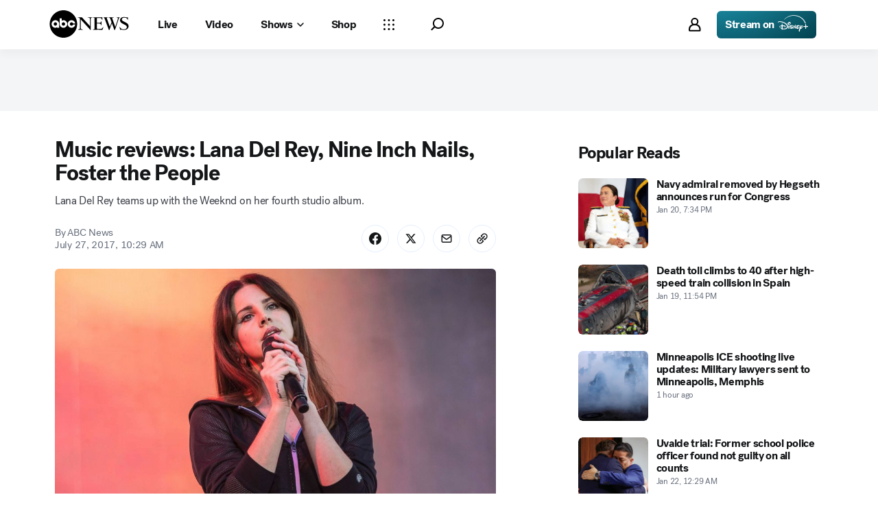

--- FILE ---
content_type: text/html; charset=utf-8
request_url: https://abcnews.go.com/Entertainment/music-reviews-lana-del-rey-inch-nails-foster/story?id=48882139
body_size: 53158
content:

        <!doctype html>
        <html lang="en" lang="en">
            <head>
                <!-- ABCNEWS | f3a7bbc322dd | 3980 | 3c1f91256c942eafae2d0095b0a767c3d08d4bb8 | abcnews.go.com | Fri, 23 Jan 2026 06:02:46 GMT -->
                <meta charSet="utf-8" />
                <meta name="viewport" content="initial-scale=1.0, user-scalable=yes" />
                <meta http-equiv="x-ua-compatible" content="IE=edge,chrome=1" />
                <meta property="og:locale" content="en_US" />
                

                <script>
                    window.__dataLayer = {"helpersEnabled":true,"page":{},"pzn":{},"site":{"device":"desktop","portal":"news"},"visitor":{}},
                        consentToken = window.localStorage.getItem('consentToken');

                    if (consentToken) {
                        window.__dataLayer.visitor = { consent : JSON.parse(consentToken) }; 
                    }
                </script>
                <script src="https://dcf.espn.com/TWDC-DTCI/prod/Bootstrap.js"></script>
                <link rel="preload" as="font" href="https://s.abcnews.com/assets/dtci/fonts/post-grotesk/PostGrotesk-Book.woff2" crossorigin>
<link rel="preload" as="font" href="https://s.abcnews.com/assets/dtci/fonts/post-grotesk/PostGrotesk-Bold.woff2" crossorigin>
<link rel="preload" as="font" href="https://s.abcnews.com/assets/dtci/fonts/post-grotesk/PostGrotesk-Medium.woff2" crossorigin>
<link rel="preload" as="font" href="https://s.abcnews.com/assets/dtci/fonts/post-grotesk/PostGrotesk-Light.woff2" crossorigin>
<link rel="preload" as="font" href="https://s.abcnews.com/assets/dtci/fonts/klim/tiempos/TiemposText-Regular.woff2" crossorigin>
<link rel="preload" as="image" href="https://s.abcnews.com/assets/dtci/icomoon/svg/logo.svg" >
<link rel="preconnect" href="https://fastcast.semfs.engsvc.go.com">
<link rel="preconnect" href="https://cdn.registerdisney.go.com">
                
                <link data-react-helmet="true" rel="stylesheet" href="//assets-cdn.abcnews.com/abcnews/3c1f91256c94-release-01-20-2026.4/client/abcnews/css/fusion-664e88d3.css"/><link data-react-helmet="true" rel="stylesheet" href="//assets-cdn.abcnews.com/abcnews/3c1f91256c94-release-01-20-2026.4/client/abcnews/css/5688-9ad856db.css"/><link data-react-helmet="true" rel="stylesheet" href="//assets-cdn.abcnews.com/abcnews/3c1f91256c94-release-01-20-2026.4/client/abcnews/css/abcnews-a9a17469.css"/><link data-react-helmet="true" rel="stylesheet" href="//assets-cdn.abcnews.com/abcnews/3c1f91256c94-release-01-20-2026.4/client/abcnews/css/2976-c65d725e.css"/><link data-react-helmet="true" rel="stylesheet" href="//assets-cdn.abcnews.com/abcnews/3c1f91256c94-release-01-20-2026.4/client/abcnews/css/3279-2c802ae3.css"/><link data-react-helmet="true" rel="stylesheet" href="//assets-cdn.abcnews.com/abcnews/3c1f91256c94-release-01-20-2026.4/client/abcnews/css/prism-story-31e5ed97.css"/><link data-react-helmet="true" rel="canonical" href="https://abcnews.go.com/Entertainment/music-reviews-lana-del-rey-inch-nails-foster/story?id=48882139"/><link data-react-helmet="true" rel="amphtml" href="https://abcnews.go.com/amp/Entertainment/music-reviews-lana-del-rey-inch-nails-foster/story?id=48882139"/><link data-react-helmet="true" rel="manifest" href="/manifest.json"/><link data-react-helmet="true" rel="shortcut icon" href="https://s.abcnews.com/assets/dtci/images/favicon.ico" type="image/x-icon"/>
                <script src="//assets-cdn.abcnews.com/abcnews/3c1f91256c94-release-01-20-2026.4/client/abcnews/runtime-e54ee8d4.js" defer></script><script src="//assets-cdn.abcnews.com/abcnews/3c1f91256c94-release-01-20-2026.4/client/abcnews/5688-b0c23135.js" defer></script><script src="//assets-cdn.abcnews.com/abcnews/3c1f91256c94-release-01-20-2026.4/client/abcnews/6205-13c8fa1f.js" defer></script><script src="//assets-cdn.abcnews.com/abcnews/3c1f91256c94-release-01-20-2026.4/client/abcnews/8554-3eca6f9b.js" defer></script><script src="//assets-cdn.abcnews.com/abcnews/3c1f91256c94-release-01-20-2026.4/client/abcnews/5741-4c886934.js" defer></script><script src="//assets-cdn.abcnews.com/abcnews/3c1f91256c94-release-01-20-2026.4/client/abcnews/9910-30fd012b.js" defer></script><script src="//assets-cdn.abcnews.com/abcnews/3c1f91256c94-release-01-20-2026.4/client/abcnews/1776-2e8efa49.js" defer></script><script src="//assets-cdn.abcnews.com/abcnews/3c1f91256c94-release-01-20-2026.4/client/abcnews/7110-6ed21ff2.js" defer></script><script src="//assets-cdn.abcnews.com/abcnews/3c1f91256c94-release-01-20-2026.4/client/abcnews/5426-71e7842a.js" defer></script><script src="//assets-cdn.abcnews.com/abcnews/3c1f91256c94-release-01-20-2026.4/client/abcnews/596-1b8c931e.js" defer></script><script src="//assets-cdn.abcnews.com/abcnews/3c1f91256c94-release-01-20-2026.4/client/abcnews/5793-b7aec70c.js" defer></script><script src="//assets-cdn.abcnews.com/abcnews/3c1f91256c94-release-01-20-2026.4/client/abcnews/3726-1194fa2c.js" defer></script><script src="//assets-cdn.abcnews.com/abcnews/3c1f91256c94-release-01-20-2026.4/client/abcnews/5427-a8a81766.js" defer></script><script src="//assets-cdn.abcnews.com/abcnews/3c1f91256c94-release-01-20-2026.4/client/abcnews/1763-5f9172a8.js" defer></script><script src="//assets-cdn.abcnews.com/abcnews/3c1f91256c94-release-01-20-2026.4/client/abcnews/1953-3a2f1ca2.js" defer></script><script src="//assets-cdn.abcnews.com/abcnews/3c1f91256c94-release-01-20-2026.4/client/abcnews/1834-6ecb9e6f.js" defer></script><script src="//assets-cdn.abcnews.com/abcnews/3c1f91256c94-release-01-20-2026.4/client/abcnews/2233-e4237f4d.js" defer></script><script src="//assets-cdn.abcnews.com/abcnews/3c1f91256c94-release-01-20-2026.4/client/abcnews/4664-d0922e4a.js" defer></script><script src="//assets-cdn.abcnews.com/abcnews/3c1f91256c94-release-01-20-2026.4/client/abcnews/7064-40a30929.js" defer></script><script src="//assets-cdn.abcnews.com/abcnews/3c1f91256c94-release-01-20-2026.4/client/abcnews/9338-5dfb2607.js" defer></script><script src="//assets-cdn.abcnews.com/abcnews/3c1f91256c94-release-01-20-2026.4/client/abcnews/963-54c976c1.js" defer></script><script src="//assets-cdn.abcnews.com/abcnews/3c1f91256c94-release-01-20-2026.4/client/abcnews/2976-f34926c0.js" defer></script><script src="//assets-cdn.abcnews.com/abcnews/3c1f91256c94-release-01-20-2026.4/client/abcnews/4724-ae075fba.js" defer></script><script src="//assets-cdn.abcnews.com/abcnews/3c1f91256c94-release-01-20-2026.4/client/abcnews/6189-68ad6857.js" defer></script><script src="//assets-cdn.abcnews.com/abcnews/3c1f91256c94-release-01-20-2026.4/client/abcnews/6493-c16d6abe.js" defer></script><script src="//assets-cdn.abcnews.com/abcnews/3c1f91256c94-release-01-20-2026.4/client/abcnews/1648-98ac14ae.js" defer></script><script src="//assets-cdn.abcnews.com/abcnews/3c1f91256c94-release-01-20-2026.4/client/abcnews/5393-46fcef83.js" defer></script><script src="//assets-cdn.abcnews.com/abcnews/3c1f91256c94-release-01-20-2026.4/client/abcnews/9655-f2a461ca.js" defer></script><script src="//assets-cdn.abcnews.com/abcnews/3c1f91256c94-release-01-20-2026.4/client/abcnews/6652-e5fe0a22.js" defer></script><script src="//assets-cdn.abcnews.com/abcnews/3c1f91256c94-release-01-20-2026.4/client/abcnews/3279-c99c21e0.js" defer></script>
                <link rel="prefetch" href="//assets-cdn.abcnews.com/abcnews/3c1f91256c94-release-01-20-2026.4/client/abcnews/_manifest.js" as="script" /><link rel="prefetch" href="//assets-cdn.abcnews.com/abcnews/3c1f91256c94-release-01-20-2026.4/client/abcnews/abcnews-af58b0bb.js" as="script" />
<link rel="prefetch" href="//assets-cdn.abcnews.com/abcnews/3c1f91256c94-release-01-20-2026.4/client/abcnews/prism-story-fb0fe8e4.js" as="script" />
                <title data-react-helmet="true">Music reviews: Lana Del Rey, Nine Inch Nails, Foster the People  - ABC News</title>
                <meta data-react-helmet="true" name="description" content="Lana Del Rey teams up with the Weeknd on her fourth studio album."/><meta data-react-helmet="true" name="keywords" content="Lana Del Rey, Nine Inch Nails, Foster the People, Article, 48882139"/><meta data-react-helmet="true" name="theme-color" content="#fff"/><meta data-react-helmet="true" name="copyright" content="2026 ABC News"/><meta data-react-helmet="true" name="author" content="ABC News"/><meta data-react-helmet="true" name="robots" content="index, follow"/><meta data-react-helmet="true" property="fb:admins" content="704409894"/><meta data-react-helmet="true" property="fb:app_id" content="4942312939"/><meta data-react-helmet="true" name="fb_title" content="Music reviews: Lana Del Rey, Nine Inch Nails, Foster the People "/><meta data-react-helmet="true" property="og:site_name" content="ABC News"/><meta data-react-helmet="true" property="og:url" content="https://abcnews.go.com/Entertainment/music-reviews-lana-del-rey-inch-nails-foster/story?id=48882139"/><meta data-react-helmet="true" property="og:title" content="Music reviews: Lana Del Rey, Nine Inch Nails, Foster the People "/><meta data-react-helmet="true" property="og:description" content="Lana Del Rey teams up with the Weeknd on her fourth studio album."/><meta data-react-helmet="true" property="og:image" content="https://s.abcnews.com/images/Entertainment/lana-del-rey-performing-gty-mem-170727_16x9_992.jpg?w=1600"/><meta data-react-helmet="true" property="og:type" content="article"/><meta data-react-helmet="true" property="lastPublishedDate" content="2017-07-27T16:52:50Z"/><meta data-react-helmet="true" property="article:opinion" content="false"/><meta data-react-helmet="true" property="article:content_tier" content="free"/><meta data-react-helmet="true" property="fb:pages" content="86680728811"/><meta data-react-helmet="true" property="fb:pages" content="59306617060"/><meta data-react-helmet="true" property="fb:pages" content="214832449817"/><meta data-react-helmet="true" property="fb:pages" content="66660497800"/><meta data-react-helmet="true" property="fb:pages" content="184096565021911"/><meta data-react-helmet="true" property="fb:pages" content="295479040495545"/><meta data-react-helmet="true" property="fb:pages" content="163497464933"/><meta data-react-helmet="true" property="fb:pages" content="149475666523"/><meta data-react-helmet="true" property="fb:pages" content="1161108697272926"/><meta data-react-helmet="true" property="fb:pages" content="263058762303"/><meta data-react-helmet="true" property="fb:pages" content="55845270277"/><meta data-react-helmet="true" name="twitter:app:name:iphone" content="ABC News"/><meta data-react-helmet="true" name="twitter:app:id:iphone" content="300255638"/><meta data-react-helmet="true" name="twitter:app:url:iphone" content="abcnewsiphone://link/prism-story,48882139"/><meta data-react-helmet="true" name="twitter:app:name:ipad" content="ABC News"/><meta data-react-helmet="true" name="twitter:app:id:ipad" content="306934135"/><meta data-react-helmet="true" name="twitter:app:url:ipad" content="abcnewsipad://link/prism-story,48882139"/><meta data-react-helmet="true" name="twitter:app:name:googleplay" content="ABC News"/><meta data-react-helmet="true" name="twitter:app:id:googleplay" content="com.abc.abcnews"/><meta data-react-helmet="true" name="twitter:app:url:googleplay" content="https://abcnews.go.com/Entertainment/music-reviews-lana-del-rey-inch-nails-foster/story?id=48882139"/><meta data-react-helmet="true" property="twitter:card" content="summary_large_image"/><meta data-react-helmet="true" property="twitter:site" content="@ABC"/><meta data-react-helmet="true" property="twitter:creator" content="ABC News"/><meta data-react-helmet="true" property="twitter:title" content="Music reviews: Lana Del Rey, Nine Inch Nails, Foster the People "/><meta data-react-helmet="true" property="twitter:description" content="Lana Del Rey teams up with the Weeknd on her fourth studio album."/><meta data-react-helmet="true" property="twitter:url" content="https://abcnews.go.com/Entertainment/music-reviews-lana-del-rey-inch-nails-foster/story?id=48882139"/><meta data-react-helmet="true" property="twitter:image" content="https://s.abcnews.com/images/Entertainment/lana-del-rey-performing-gty-mem-170727_16x9_992.jpg?w=1600"/><meta data-react-helmet="true" property="twitter:image:alt" content=""/><meta data-react-helmet="true" property="twitter:image:width" content="640"/><meta data-react-helmet="true" property="twitter:image:height" content="360"/><meta data-react-helmet="true" property="al:iphone:url" content="abcnewsiphone://link/prism-story,48882139"/><meta data-react-helmet="true" property="al:iphone:app_store_id" content="300255638"/><meta data-react-helmet="true" property="al:iphone:app_name" content="ABC News - Breaking US &amp; World News"/><meta data-react-helmet="true" property="al:ipad:url" content="abcnewsipad://link/prism-story,48882139"/><meta data-react-helmet="true" property="al:ipad:app_store_id" content="380520716"/><meta data-react-helmet="true" property="al:ipad:app_name" content="ABC News for ipad"/><meta data-react-helmet="true" property="al:android:url" content="android-app://com.abc.abcnews/abcnews/abcnews.go.com/Entertainment/music-reviews-lana-del-rey-inch-nails-foster/story?id=48882139"/><meta data-react-helmet="true" property="al:android:app_name" content="ABC News Breaking Latest News"/><meta data-react-helmet="true" property="al:android:package" content="com.abc.abcnews"/><meta data-react-helmet="true" property="al:web:url" content="https://abcnews.go.com/Entertainment/music-reviews-lana-del-rey-inch-nails-foster/story?id=48882139"/>
                <script data-react-helmet="true" src="https://scripts.webcontentassessor.com/scripts/0b90f464007ee375f4e9cd06c3914e59274887f92e97c606a62fdf9e3a4728b5"></script><script data-react-helmet="true" async="true" src="https://www.googletagmanager.com/gtag/js?id=DC-4139589"></script><script data-react-helmet="true" src="https://s.abcnews.com/assets/dtci/js/floodlight_global.js"></script><script data-react-helmet="true" type="application/ld+json">{"@context":"https://schema.org","@type":"WebSite","name":"Story music reviews lana del rey inch nails foster","url":"https://abcnews.go.com/Entertainment/music-reviews-lana-del-rey-inch-nails-foster/story?id=48882139","alternateName":"ABC News"}</script><script data-react-helmet="true" type="application/ld+json">{"@context":"http://schema.org/","@type":"NewsArticle","mainEntityOfPage":{"@id":"https://abcnews.go.com/Entertainment/music-reviews-lana-del-rey-inch-nails-foster/story?id=48882139","@type":"WebPage"},"alternativeHeadline":"Lana Del Rey teams up with the Weeknd on her fourth studio album.","articleSection":"Entertainment","author":[{"name":"ABC News","url":"","@type":"Person"}],"dateline":"&#151;","dateModified":"2017-07-27T16:52:50.000Z","datePublished":"2017-07-27T14:29:00.000Z","description":"Lana Del Rey teams up with the Weeknd on her fourth studio album.","headline":"Music reviews: Lana Del Rey, Nine Inch Nails, Foster the People ","image":{"url":"https://s.abcnews.com/images/Entertainment/lana-del-rey-performing-gty-mem-170727_16x9_992.jpg?w=1600","@type":"ImageObject"},"keywords":"Lana Del Rey, Nine Inch Nails, Foster the People, Article, 48882139","mentions":[],"publisher":{"name":"ABC News","logo":{"url":"https://s.abcnews.com/images/Site/abc_logo_aluminum_60px.png","height":60,"width":150,"@type":"ImageObject"},"@type":"Organization"}}</script>
                

                <script data-rum-type="legacy" data-rum-pct="100">(() => {function gc(n){n=document.cookie.match("(^|;) ?"+n+"=([^;]*)(;|$)");return n?n[2]:null}function sc(n){document.cookie=n}function smpl(n){n/=100;return!!n&&Math.random()<=n}var _nr=!1,_nrCookie=gc("_nr");null!==_nrCookie?"1"===_nrCookie&&(_nr=!0):smpl(100)?(_nr=!0,sc("_nr=1; path=/")):(_nr=!1,sc("_nr=0; path=/"));_nr && (() => {;window.NREUM||(NREUM={});NREUM.init={distributed_tracing:{enabled:true},privacy:{cookies_enabled:true},ajax:{deny_list:["bam.nr-data.net"]}};;NREUM.info = {"beacon":"bam.nr-data.net","errorBeacon":"bam.nr-data.net","sa":1,"licenseKey":"16357338ab","applicationID":"395029741"};__nr_require=function(t,e,n){function r(n){if(!e[n]){var o=e[n]={exports:{}};t[n][0].call(o.exports,function(e){var o=t[n][1][e];return r(o||e)},o,o.exports)}return e[n].exports}if("function"==typeof __nr_require)return __nr_require;for(var o=0;o<n.length;o++)r(n[o]);return r}({1:[function(t,e,n){function r(t){try{s.console&&console.log(t)}catch(e){}}var o,i=t("ee"),a=t(31),s={};try{o=localStorage.getItem("__nr_flags").split(","),console&&"function"==typeof console.log&&(s.console=!0,o.indexOf("dev")!==-1&&(s.dev=!0),o.indexOf("nr_dev")!==-1&&(s.nrDev=!0))}catch(c){}s.nrDev&&i.on("internal-error",function(t){r(t.stack)}),s.dev&&i.on("fn-err",function(t,e,n){r(n.stack)}),s.dev&&(r("NR AGENT IN DEVELOPMENT MODE"),r("flags: "+a(s,function(t,e){return t}).join(", ")))},{}],2:[function(t,e,n){function r(t,e,n,r,s){try{l?l-=1:o(s||new UncaughtException(t,e,n),!0)}catch(f){try{i("ierr",[f,c.now(),!0])}catch(d){}}return"function"==typeof u&&u.apply(this,a(arguments))}function UncaughtException(t,e,n){this.message=t||"Uncaught error with no additional information",this.sourceURL=e,this.line=n}function o(t,e){var n=e?null:c.now();i("err",[t,n])}var i=t("handle"),a=t(32),s=t("ee"),c=t("loader"),f=t("gos"),u=window.onerror,d=!1,p="nr@seenError";if(!c.disabled){var l=0;c.features.err=!0,t(1),window.onerror=r;try{throw new Error}catch(h){"stack"in h&&(t(14),t(13),"addEventListener"in window&&t(7),c.xhrWrappable&&t(15),d=!0)}s.on("fn-start",function(t,e,n){d&&(l+=1)}),s.on("fn-err",function(t,e,n){d&&!n[p]&&(f(n,p,function(){return!0}),this.thrown=!0,o(n))}),s.on("fn-end",function(){d&&!this.thrown&&l>0&&(l-=1)}),s.on("internal-error",function(t){i("ierr",[t,c.now(),!0])})}},{}],3:[function(t,e,n){var r=t("loader");r.disabled||(r.features.ins=!0)},{}],4:[function(t,e,n){function r(){U++,L=g.hash,this[u]=y.now()}function o(){U--,g.hash!==L&&i(0,!0);var t=y.now();this[h]=~~this[h]+t-this[u],this[d]=t}function i(t,e){E.emit("newURL",[""+g,e])}function a(t,e){t.on(e,function(){this[e]=y.now()})}var s="-start",c="-end",f="-body",u="fn"+s,d="fn"+c,p="cb"+s,l="cb"+c,h="jsTime",m="fetch",v="addEventListener",w=window,g=w.location,y=t("loader");if(w[v]&&y.xhrWrappable&&!y.disabled){var x=t(11),b=t(12),E=t(9),R=t(7),O=t(14),T=t(8),S=t(15),P=t(10),M=t("ee"),C=M.get("tracer"),N=t(23);t(17),y.features.spa=!0;var L,U=0;M.on(u,r),b.on(p,r),P.on(p,r),M.on(d,o),b.on(l,o),P.on(l,o),M.buffer([u,d,"xhr-resolved"]),R.buffer([u]),O.buffer(["setTimeout"+c,"clearTimeout"+s,u]),S.buffer([u,"new-xhr","send-xhr"+s]),T.buffer([m+s,m+"-done",m+f+s,m+f+c]),E.buffer(["newURL"]),x.buffer([u]),b.buffer(["propagate",p,l,"executor-err","resolve"+s]),C.buffer([u,"no-"+u]),P.buffer(["new-jsonp","cb-start","jsonp-error","jsonp-end"]),a(T,m+s),a(T,m+"-done"),a(P,"new-jsonp"),a(P,"jsonp-end"),a(P,"cb-start"),E.on("pushState-end",i),E.on("replaceState-end",i),w[v]("hashchange",i,N(!0)),w[v]("load",i,N(!0)),w[v]("popstate",function(){i(0,U>1)},N(!0))}},{}],5:[function(t,e,n){function r(){var t=new PerformanceObserver(function(t,e){var n=t.getEntries();s(v,[n])});try{t.observe({entryTypes:["resource"]})}catch(e){}}function o(t){if(s(v,[window.performance.getEntriesByType(w)]),window.performance["c"+p])try{window.performance[h](m,o,!1)}catch(t){}else try{window.performance[h]("webkit"+m,o,!1)}catch(t){}}function i(t){}if(window.performance&&window.performance.timing&&window.performance.getEntriesByType){var a=t("ee"),s=t("handle"),c=t(14),f=t(13),u=t(6),d=t(23),p="learResourceTimings",l="addEventListener",h="removeEventListener",m="resourcetimingbufferfull",v="bstResource",w="resource",g="-start",y="-end",x="fn"+g,b="fn"+y,E="bstTimer",R="pushState",O=t("loader");if(!O.disabled){O.features.stn=!0,t(9),"addEventListener"in window&&t(7);var T=NREUM.o.EV;a.on(x,function(t,e){var n=t[0];n instanceof T&&(this.bstStart=O.now())}),a.on(b,function(t,e){var n=t[0];n instanceof T&&s("bst",[n,e,this.bstStart,O.now()])}),c.on(x,function(t,e,n){this.bstStart=O.now(),this.bstType=n}),c.on(b,function(t,e){s(E,[e,this.bstStart,O.now(),this.bstType])}),f.on(x,function(){this.bstStart=O.now()}),f.on(b,function(t,e){s(E,[e,this.bstStart,O.now(),"requestAnimationFrame"])}),a.on(R+g,function(t){this.time=O.now(),this.startPath=location.pathname+location.hash}),a.on(R+y,function(t){s("bstHist",[location.pathname+location.hash,this.startPath,this.time])}),u()?(s(v,[window.performance.getEntriesByType("resource")]),r()):l in window.performance&&(window.performance["c"+p]?window.performance[l](m,o,d(!1)):window.performance[l]("webkit"+m,o,d(!1))),document[l]("scroll",i,d(!1)),document[l]("keypress",i,d(!1)),document[l]("click",i,d(!1))}}},{}],6:[function(t,e,n){e.exports=function(){return"PerformanceObserver"in window&&"function"==typeof window.PerformanceObserver}},{}],7:[function(t,e,n){function r(t){for(var e=t;e&&!e.hasOwnProperty(u);)e=Object.getPrototypeOf(e);e&&o(e)}function o(t){s.inPlace(t,[u,d],"-",i)}function i(t,e){return t[1]}var a=t("ee").get("events"),s=t("wrap-function")(a,!0),c=t("gos"),f=XMLHttpRequest,u="addEventListener",d="removeEventListener";e.exports=a,"getPrototypeOf"in Object?(r(document),r(window),r(f.prototype)):f.prototype.hasOwnProperty(u)&&(o(window),o(f.prototype)),a.on(u+"-start",function(t,e){var n=t[1];if(null!==n&&("function"==typeof n||"object"==typeof n)){var r=c(n,"nr@wrapped",function(){function t(){if("function"==typeof n.handleEvent)return n.handleEvent.apply(n,arguments)}var e={object:t,"function":n}[typeof n];return e?s(e,"fn-",null,e.name||"anonymous"):n});this.wrapped=t[1]=r}}),a.on(d+"-start",function(t){t[1]=this.wrapped||t[1]})},{}],8:[function(t,e,n){function r(t,e,n){var r=t[e];"function"==typeof r&&(t[e]=function(){var t=i(arguments),e={};o.emit(n+"before-start",[t],e);var a;e[m]&&e[m].dt&&(a=e[m].dt);var s=r.apply(this,t);return o.emit(n+"start",[t,a],s),s.then(function(t){return o.emit(n+"end",[null,t],s),t},function(t){throw o.emit(n+"end",[t],s),t})})}var o=t("ee").get("fetch"),i=t(32),a=t(31);e.exports=o;var s=window,c="fetch-",f=c+"body-",u=["arrayBuffer","blob","json","text","formData"],d=s.Request,p=s.Response,l=s.fetch,h="prototype",m="nr@context";d&&p&&l&&(a(u,function(t,e){r(d[h],e,f),r(p[h],e,f)}),r(s,"fetch",c),o.on(c+"end",function(t,e){var n=this;if(e){var r=e.headers.get("content-length");null!==r&&(n.rxSize=r),o.emit(c+"done",[null,e],n)}else o.emit(c+"done",[t],n)}))},{}],9:[function(t,e,n){var r=t("ee").get("history"),o=t("wrap-function")(r);e.exports=r;var i=window.history&&window.history.constructor&&window.history.constructor.prototype,a=window.history;i&&i.pushState&&i.replaceState&&(a=i),o.inPlace(a,["pushState","replaceState"],"-")},{}],10:[function(t,e,n){function r(t){function e(){f.emit("jsonp-end",[],l),t.removeEventListener("load",e,c(!1)),t.removeEventListener("error",n,c(!1))}function n(){f.emit("jsonp-error",[],l),f.emit("jsonp-end",[],l),t.removeEventListener("load",e,c(!1)),t.removeEventListener("error",n,c(!1))}var r=t&&"string"==typeof t.nodeName&&"script"===t.nodeName.toLowerCase();if(r){var o="function"==typeof t.addEventListener;if(o){var a=i(t.src);if(a){var d=s(a),p="function"==typeof d.parent[d.key];if(p){var l={};u.inPlace(d.parent,[d.key],"cb-",l),t.addEventListener("load",e,c(!1)),t.addEventListener("error",n,c(!1)),f.emit("new-jsonp",[t.src],l)}}}}}function o(){return"addEventListener"in window}function i(t){var e=t.match(d);return e?e[1]:null}function a(t,e){var n=t.match(l),r=n[1],o=n[3];return o?a(o,e[r]):e[r]}function s(t){var e=t.match(p);return e&&e.length>=3?{key:e[2],parent:a(e[1],window)}:{key:t,parent:window}}var c=t(23),f=t("ee").get("jsonp"),u=t("wrap-function")(f);if(e.exports=f,o()){var d=/[?&](?:callback|cb)=([^&#]+)/,p=/(.*).([^.]+)/,l=/^(w+)(.|$)(.*)$/,h=["appendChild","insertBefore","replaceChild"];Node&&Node.prototype&&Node.prototype.appendChild?u.inPlace(Node.prototype,h,"dom-"):(u.inPlace(HTMLElement.prototype,h,"dom-"),u.inPlace(HTMLHeadElement.prototype,h,"dom-"),u.inPlace(HTMLBodyElement.prototype,h,"dom-")),f.on("dom-start",function(t){r(t[0])})}},{}],11:[function(t,e,n){var r=t("ee").get("mutation"),o=t("wrap-function")(r),i=NREUM.o.MO;e.exports=r,i&&(window.MutationObserver=function(t){return this instanceof i?new i(o(t,"fn-")):i.apply(this,arguments)},MutationObserver.prototype=i.prototype)},{}],12:[function(t,e,n){function r(t){var e=i.context(),n=s(t,"executor-",e,null,!1),r=new f(n);return i.context(r).getCtx=function(){return e},r}var o=t("wrap-function"),i=t("ee").get("promise"),a=t("ee").getOrSetContext,s=o(i),c=t(31),f=NREUM.o.PR;e.exports=i,f&&(window.Promise=r,["all","race"].forEach(function(t){var e=f[t];f[t]=function(n){function r(t){return function(){i.emit("propagate",[null,!o],a,!1,!1),o=o||!t}}var o=!1;c(n,function(e,n){Promise.resolve(n).then(r("all"===t),r(!1))});var a=e.apply(f,arguments),s=f.resolve(a);return s}}),["resolve","reject"].forEach(function(t){var e=f[t];f[t]=function(t){var n=e.apply(f,arguments);return t!==n&&i.emit("propagate",[t,!0],n,!1,!1),n}}),f.prototype["catch"]=function(t){return this.then(null,t)},f.prototype=Object.create(f.prototype,{constructor:{value:r}}),c(Object.getOwnPropertyNames(f),function(t,e){try{r[e]=f[e]}catch(n){}}),o.wrapInPlace(f.prototype,"then",function(t){return function(){var e=this,n=o.argsToArray.apply(this,arguments),r=a(e);r.promise=e,n[0]=s(n[0],"cb-",r,null,!1),n[1]=s(n[1],"cb-",r,null,!1);var c=t.apply(this,n);return r.nextPromise=c,i.emit("propagate",[e,!0],c,!1,!1),c}}),i.on("executor-start",function(t){t[0]=s(t[0],"resolve-",this,null,!1),t[1]=s(t[1],"resolve-",this,null,!1)}),i.on("executor-err",function(t,e,n){t[1](n)}),i.on("cb-end",function(t,e,n){i.emit("propagate",[n,!0],this.nextPromise,!1,!1)}),i.on("propagate",function(t,e,n){this.getCtx&&!e||(this.getCtx=function(){if(t instanceof Promise)var e=i.context(t);return e&&e.getCtx?e.getCtx():this})}),r.toString=function(){return""+f})},{}],13:[function(t,e,n){var r=t("ee").get("raf"),o=t("wrap-function")(r),i="equestAnimationFrame";e.exports=r,o.inPlace(window,["r"+i,"mozR"+i,"webkitR"+i,"msR"+i],"raf-"),r.on("raf-start",function(t){t[0]=o(t[0],"fn-")})},{}],14:[function(t,e,n){function r(t,e,n){t[0]=a(t[0],"fn-",null,n)}function o(t,e,n){this.method=n,this.timerDuration=isNaN(t[1])?0:+t[1],t[0]=a(t[0],"fn-",this,n)}var i=t("ee").get("timer"),a=t("wrap-function")(i),s="setTimeout",c="setInterval",f="clearTimeout",u="-start",d="-";e.exports=i,a.inPlace(window,[s,"setImmediate"],s+d),a.inPlace(window,[c],c+d),a.inPlace(window,[f,"clearImmediate"],f+d),i.on(c+u,r),i.on(s+u,o)},{}],15:[function(t,e,n){function r(t,e){d.inPlace(e,["onreadystatechange"],"fn-",s)}function o(){var t=this,e=u.context(t);t.readyState>3&&!e.resolved&&(e.resolved=!0,u.emit("xhr-resolved",[],t)),d.inPlace(t,y,"fn-",s)}function i(t){x.push(t),m&&(E?E.then(a):w?w(a):(R=-R,O.data=R))}function a(){for(var t=0;t<x.length;t++)r([],x[t]);x.length&&(x=[])}function s(t,e){return e}function c(t,e){for(var n in t)e[n]=t[n];return e}t(7);var f=t("ee"),u=f.get("xhr"),d=t("wrap-function")(u),p=t(23),l=NREUM.o,h=l.XHR,m=l.MO,v=l.PR,w=l.SI,g="readystatechange",y=["onload","onerror","onabort","onloadstart","onloadend","onprogress","ontimeout"],x=[];e.exports=u;var b=window.XMLHttpRequest=function(t){var e=new h(t);try{u.emit("new-xhr",[e],e),e.addEventListener(g,o,p(!1))}catch(n){try{u.emit("internal-error",[n])}catch(r){}}return e};if(c(h,b),b.prototype=h.prototype,d.inPlace(b.prototype,["open","send"],"-xhr-",s),u.on("send-xhr-start",function(t,e){r(t,e),i(e)}),u.on("open-xhr-start",r),m){var E=v&&v.resolve();if(!w&&!v){var R=1,O=document.createTextNode(R);new m(a).observe(O,{characterData:!0})}}else f.on("fn-end",function(t){t[0]&&t[0].type===g||a()})},{}],16:[function(t,e,n){function r(t){if(!s(t))return null;var e=window.NREUM;if(!e.loader_config)return null;var n=(e.loader_config.accountID||"").toString()||null,r=(e.loader_config.agentID||"").toString()||null,f=(e.loader_config.trustKey||"").toString()||null;if(!n||!r)return null;var h=l.generateSpanId(),m=l.generateTraceId(),v=Date.now(),w={spanId:h,traceId:m,timestamp:v};return(t.sameOrigin||c(t)&&p())&&(w.traceContextParentHeader=o(h,m),w.traceContextStateHeader=i(h,v,n,r,f)),(t.sameOrigin&&!u()||!t.sameOrigin&&c(t)&&d())&&(w.newrelicHeader=a(h,m,v,n,r,f)),w}function o(t,e){return"00-"+e+"-"+t+"-01"}function i(t,e,n,r,o){var i=0,a="",s=1,c="",f="";return o+"@nr="+i+"-"+s+"-"+n+"-"+r+"-"+t+"-"+a+"-"+c+"-"+f+"-"+e}function a(t,e,n,r,o,i){var a="btoa"in window&&"function"==typeof window.btoa;if(!a)return null;var s={v:[0,1],d:{ty:"Browser",ac:r,ap:o,id:t,tr:e,ti:n}};return i&&r!==i&&(s.d.tk=i),btoa(JSON.stringify(s))}function s(t){return f()&&c(t)}function c(t){var e=!1,n={};if("init"in NREUM&&"distributed_tracing"in NREUM.init&&(n=NREUM.init.distributed_tracing),t.sameOrigin)e=!0;else if(n.allowed_origins instanceof Array)for(var r=0;r<n.allowed_origins.length;r++){var o=h(n.allowed_origins[r]);if(t.hostname===o.hostname&&t.protocol===o.protocol&&t.port===o.port){e=!0;break}}return e}function f(){return"init"in NREUM&&"distributed_tracing"in NREUM.init&&!!NREUM.init.distributed_tracing.enabled}function u(){return"init"in NREUM&&"distributed_tracing"in NREUM.init&&!!NREUM.init.distributed_tracing.exclude_newrelic_header}function d(){return"init"in NREUM&&"distributed_tracing"in NREUM.init&&NREUM.init.distributed_tracing.cors_use_newrelic_header!==!1}function p(){return"init"in NREUM&&"distributed_tracing"in NREUM.init&&!!NREUM.init.distributed_tracing.cors_use_tracecontext_headers}var l=t(28),h=t(18);e.exports={generateTracePayload:r,shouldGenerateTrace:s}},{}],17:[function(t,e,n){function r(t){var e=this.params,n=this.metrics;if(!this.ended){this.ended=!0;for(var r=0;r<p;r++)t.removeEventListener(d[r],this.listener,!1);return e.protocol&&"data"===e.protocol?void g("Ajax/DataUrl/Excluded"):void(e.aborted||(n.duration=a.now()-this.startTime,this.loadCaptureCalled||4!==t.readyState?null==e.status&&(e.status=0):i(this,t),n.cbTime=this.cbTime,s("xhr",[e,n,this.startTime,this.endTime,"xhr"],this)))}}function o(t,e){var n=c(e),r=t.params;r.hostname=n.hostname,r.port=n.port,r.protocol=n.protocol,r.host=n.hostname+":"+n.port,r.pathname=n.pathname,t.parsedOrigin=n,t.sameOrigin=n.sameOrigin}function i(t,e){t.params.status=e.status;var n=v(e,t.lastSize);if(n&&(t.metrics.rxSize=n),t.sameOrigin){var r=e.getResponseHeader("X-NewRelic-App-Data");r&&(t.params.cat=r.split(", ").pop())}t.loadCaptureCalled=!0}var a=t("loader");if(a.xhrWrappable&&!a.disabled){var s=t("handle"),c=t(18),f=t(16).generateTracePayload,u=t("ee"),d=["load","error","abort","timeout"],p=d.length,l=t("id"),h=t(24),m=t(22),v=t(19),w=t(23),g=t(25).recordSupportability,y=NREUM.o.REQ,x=window.XMLHttpRequest;a.features.xhr=!0,t(15),t(8),u.on("new-xhr",function(t){var e=this;e.totalCbs=0,e.called=0,e.cbTime=0,e.end=r,e.ended=!1,e.xhrGuids={},e.lastSize=null,e.loadCaptureCalled=!1,e.params=this.params||{},e.metrics=this.metrics||{},t.addEventListener("load",function(n){i(e,t)},w(!1)),h&&(h>34||h<10)||t.addEventListener("progress",function(t){e.lastSize=t.loaded},w(!1))}),u.on("open-xhr-start",function(t){this.params={method:t[0]},o(this,t[1]),this.metrics={}}),u.on("open-xhr-end",function(t,e){"loader_config"in NREUM&&"xpid"in NREUM.loader_config&&this.sameOrigin&&e.setRequestHeader("X-NewRelic-ID",NREUM.loader_config.xpid);var n=f(this.parsedOrigin);if(n){var r=!1;n.newrelicHeader&&(e.setRequestHeader("newrelic",n.newrelicHeader),r=!0),n.traceContextParentHeader&&(e.setRequestHeader("traceparent",n.traceContextParentHeader),n.traceContextStateHeader&&e.setRequestHeader("tracestate",n.traceContextStateHeader),r=!0),r&&(this.dt=n)}}),u.on("send-xhr-start",function(t,e){var n=this.metrics,r=t[0],o=this;if(n&&r){var i=m(r);i&&(n.txSize=i)}this.startTime=a.now(),this.listener=function(t){try{"abort"!==t.type||o.loadCaptureCalled||(o.params.aborted=!0),("load"!==t.type||o.called===o.totalCbs&&(o.onloadCalled||"function"!=typeof e.onload))&&o.end(e)}catch(n){try{u.emit("internal-error",[n])}catch(r){}}};for(var s=0;s<p;s++)e.addEventListener(d[s],this.listener,w(!1))}),u.on("xhr-cb-time",function(t,e,n){this.cbTime+=t,e?this.onloadCalled=!0:this.called+=1,this.called!==this.totalCbs||!this.onloadCalled&&"function"==typeof n.onload||this.end(n)}),u.on("xhr-load-added",function(t,e){var n=""+l(t)+!!e;this.xhrGuids&&!this.xhrGuids[n]&&(this.xhrGuids[n]=!0,this.totalCbs+=1)}),u.on("xhr-load-removed",function(t,e){var n=""+l(t)+!!e;this.xhrGuids&&this.xhrGuids[n]&&(delete this.xhrGuids[n],this.totalCbs-=1)}),u.on("xhr-resolved",function(){this.endTime=a.now()}),u.on("addEventListener-end",function(t,e){e instanceof x&&"load"===t[0]&&u.emit("xhr-load-added",[t[1],t[2]],e)}),u.on("removeEventListener-end",function(t,e){e instanceof x&&"load"===t[0]&&u.emit("xhr-load-removed",[t[1],t[2]],e)}),u.on("fn-start",function(t,e,n){e instanceof x&&("onload"===n&&(this.onload=!0),("load"===(t[0]&&t[0].type)||this.onload)&&(this.xhrCbStart=a.now()))}),u.on("fn-end",function(t,e){this.xhrCbStart&&u.emit("xhr-cb-time",[a.now()-this.xhrCbStart,this.onload,e],e)}),u.on("fetch-before-start",function(t){function e(t,e){var n=!1;return e.newrelicHeader&&(t.set("newrelic",e.newrelicHeader),n=!0),e.traceContextParentHeader&&(t.set("traceparent",e.traceContextParentHeader),e.traceContextStateHeader&&t.set("tracestate",e.traceContextStateHeader),n=!0),n}var n,r=t[1]||{};"string"==typeof t[0]?n=t[0]:t[0]&&t[0].url?n=t[0].url:window.URL&&t[0]&&t[0]instanceof URL&&(n=t[0].href),n&&(this.parsedOrigin=c(n),this.sameOrigin=this.parsedOrigin.sameOrigin);var o=f(this.parsedOrigin);if(o&&(o.newrelicHeader||o.traceContextParentHeader))if("string"==typeof t[0]||window.URL&&t[0]&&t[0]instanceof URL){var i={};for(var a in r)i[a]=r[a];i.headers=new Headers(r.headers||{}),e(i.headers,o)&&(this.dt=o),t.length>1?t[1]=i:t.push(i)}else t[0]&&t[0].headers&&e(t[0].headers,o)&&(this.dt=o)}),u.on("fetch-start",function(t,e){this.params={},this.metrics={},this.startTime=a.now(),this.dt=e,t.length>=1&&(this.target=t[0]),t.length>=2&&(this.opts=t[1]);var n,r=this.opts||{},i=this.target;if("string"==typeof i?n=i:"object"==typeof i&&i instanceof y?n=i.url:window.URL&&"object"==typeof i&&i instanceof URL&&(n=i.href),o(this,n),"data"!==this.params.protocol){var s=(""+(i&&i instanceof y&&i.method||r.method||"GET")).toUpperCase();this.params.method=s,this.txSize=m(r.body)||0}}),u.on("fetch-done",function(t,e){if(this.endTime=a.now(),this.params||(this.params={}),"data"===this.params.protocol)return void g("Ajax/DataUrl/Excluded");this.params.status=e?e.status:0;var n;"string"==typeof this.rxSize&&this.rxSize.length>0&&(n=+this.rxSize);var r={txSize:this.txSize,rxSize:n,duration:a.now()-this.startTime};s("xhr",[this.params,r,this.startTime,this.endTime,"fetch"],this)})}},{}],18:[function(t,e,n){var r={};e.exports=function(t){if(t in r)return r[t];if(0===(t||"").indexOf("data:"))return{protocol:"data"};var e=document.createElement("a"),n=window.location,o={};e.href=t,o.port=e.port;var i=e.href.split("://");!o.port&&i[1]&&(o.port=i[1].split("/")[0].split("@").pop().split(":")[1]),o.port&&"0"!==o.port||(o.port="https"===i[0]?"443":"80"),o.hostname=e.hostname||n.hostname,o.pathname=e.pathname,o.protocol=i[0],"/"!==o.pathname.charAt(0)&&(o.pathname="/"+o.pathname);var a=!e.protocol||":"===e.protocol||e.protocol===n.protocol,s=e.hostname===document.domain&&e.port===n.port;return o.sameOrigin=a&&(!e.hostname||s),"/"===o.pathname&&(r[t]=o),o}},{}],19:[function(t,e,n){function r(t,e){var n=t.responseType;return"json"===n&&null!==e?e:"arraybuffer"===n||"blob"===n||"json"===n?o(t.response):"text"===n||""===n||void 0===n?o(t.responseText):void 0}var o=t(22);e.exports=r},{}],20:[function(t,e,n){function r(){}function o(t,e,n,r){return function(){return u.recordSupportability("API/"+e+"/called"),i(t+e,[f.now()].concat(s(arguments)),n?null:this,r),n?void 0:this}}var i=t("handle"),a=t(31),s=t(32),c=t("ee").get("tracer"),f=t("loader"),u=t(25),d=NREUM;"undefined"==typeof window.newrelic&&(newrelic=d);var p=["setPageViewName","setCustomAttribute","setErrorHandler","finished","addToTrace","inlineHit","addRelease"],l="api-",h=l+"ixn-";a(p,function(t,e){d[e]=o(l,e,!0,"api")}),d.addPageAction=o(l,"addPageAction",!0),d.setCurrentRouteName=o(l,"routeName",!0),e.exports=newrelic,d.interaction=function(){return(new r).get()};var m=r.prototype={createTracer:function(t,e){var n={},r=this,o="function"==typeof e;return i(h+"tracer",[f.now(),t,n],r),function(){if(c.emit((o?"":"no-")+"fn-start",[f.now(),r,o],n),o)try{return e.apply(this,arguments)}catch(t){throw c.emit("fn-err",[arguments,this,t],n),t}finally{c.emit("fn-end",[f.now()],n)}}}};a("actionText,setName,setAttribute,save,ignore,onEnd,getContext,end,get".split(","),function(t,e){m[e]=o(h,e)}),newrelic.noticeError=function(t,e){"string"==typeof t&&(t=new Error(t)),u.recordSupportability("API/noticeError/called"),i("err",[t,f.now(),!1,e])}},{}],21:[function(t,e,n){function r(t){if(NREUM.init){for(var e=NREUM.init,n=t.split("."),r=0;r<n.length-1;r++)if(e=e[n[r]],"object"!=typeof e)return;return e=e[n[n.length-1]]}}e.exports={getConfiguration:r}},{}],22:[function(t,e,n){e.exports=function(t){if("string"==typeof t&&t.length)return t.length;if("object"==typeof t){if("undefined"!=typeof ArrayBuffer&&t instanceof ArrayBuffer&&t.byteLength)return t.byteLength;if("undefined"!=typeof Blob&&t instanceof Blob&&t.size)return t.size;if(!("undefined"!=typeof FormData&&t instanceof FormData))try{return JSON.stringify(t).length}catch(e){return}}}},{}],23:[function(t,e,n){var r=!1;try{var o=Object.defineProperty({},"passive",{get:function(){r=!0}});window.addEventListener("testPassive",null,o),window.removeEventListener("testPassive",null,o)}catch(i){}e.exports=function(t){return r?{passive:!0,capture:!!t}:!!t}},{}],24:[function(t,e,n){var r=0,o=navigator.userAgent.match(/Firefox[/s](d+.d+)/);o&&(r=+o[1]),e.exports=r},{}],25:[function(t,e,n){function r(t,e){var n=[a,t,{name:t},e];return i("storeMetric",n,null,"api"),n}function o(t,e){var n=[s,t,{name:t},e];return i("storeEventMetrics",n,null,"api"),n}var i=t("handle"),a="sm",s="cm";e.exports={constants:{SUPPORTABILITY_METRIC:a,CUSTOM_METRIC:s},recordSupportability:r,recordCustom:o}},{}],26:[function(t,e,n){function r(){return s.exists&&performance.now?Math.round(performance.now()):(i=Math.max((new Date).getTime(),i))-a}function o(){return i}var i=(new Date).getTime(),a=i,s=t(33);e.exports=r,e.exports.offset=a,e.exports.getLastTimestamp=o},{}],27:[function(t,e,n){function r(t,e){var n=t.getEntries();n.forEach(function(t){"first-paint"===t.name?l("timing",["fp",Math.floor(t.startTime)]):"first-contentful-paint"===t.name&&l("timing",["fcp",Math.floor(t.startTime)])})}function o(t,e){var n=t.getEntries();if(n.length>0){var r=n[n.length-1];if(f&&f<r.startTime)return;var o=[r],i=a({});i&&o.push(i),l("lcp",o)}}function i(t){t.getEntries().forEach(function(t){t.hadRecentInput||l("cls",[t])})}function a(t){var e=navigator.connection||navigator.mozConnection||navigator.webkitConnection;if(e)return e.type&&(t["net-type"]=e.type),e.effectiveType&&(t["net-etype"]=e.effectiveType),e.rtt&&(t["net-rtt"]=e.rtt),e.downlink&&(t["net-dlink"]=e.downlink),t}function s(t){if(t instanceof w&&!y){var e=Math.round(t.timeStamp),n={type:t.type};a(n),e<=h.now()?n.fid=h.now()-e:e>h.offset&&e<=Date.now()?(e-=h.offset,n.fid=h.now()-e):e=h.now(),y=!0,l("timing",["fi",e,n])}}function c(t){"hidden"===t&&(f=h.now(),l("pageHide",[f]))}if(!("init"in NREUM&&"page_view_timing"in NREUM.init&&"enabled"in NREUM.init.page_view_timing&&NREUM.init.page_view_timing.enabled===!1)){var f,u,d,p,l=t("handle"),h=t("loader"),m=t(30),v=t(23),w=NREUM.o.EV;if("PerformanceObserver"in window&&"function"==typeof window.PerformanceObserver){u=new PerformanceObserver(r);try{u.observe({entryTypes:["paint"]})}catch(g){}d=new PerformanceObserver(o);try{d.observe({entryTypes:["largest-contentful-paint"]})}catch(g){}p=new PerformanceObserver(i);try{p.observe({type:"layout-shift",buffered:!0})}catch(g){}}if("addEventListener"in document){var y=!1,x=["click","keydown","mousedown","pointerdown","touchstart"];x.forEach(function(t){document.addEventListener(t,s,v(!1))})}m(c)}},{}],28:[function(t,e,n){function r(){function t(){return e?15&e[n++]:16*Math.random()|0}var e=null,n=0,r=window.crypto||window.msCrypto;r&&r.getRandomValues&&(e=r.getRandomValues(new Uint8Array(31)));for(var o,i="xxxxxxxx-xxxx-4xxx-yxxx-xxxxxxxxxxxx",a="",s=0;s<i.length;s++)o=i[s],"x"===o?a+=t().toString(16):"y"===o?(o=3&t()|8,a+=o.toString(16)):a+=o;return a}function o(){return a(16)}function i(){return a(32)}function a(t){function e(){return n?15&n[r++]:16*Math.random()|0}var n=null,r=0,o=window.crypto||window.msCrypto;o&&o.getRandomValues&&Uint8Array&&(n=o.getRandomValues(new Uint8Array(t)));for(var i=[],a=0;a<t;a++)i.push(e().toString(16));return i.join("")}e.exports={generateUuid:r,generateSpanId:o,generateTraceId:i}},{}],29:[function(t,e,n){function r(t,e){if(!o)return!1;if(t!==o)return!1;if(!e)return!0;if(!i)return!1;for(var n=i.split("."),r=e.split("."),a=0;a<r.length;a++)if(r[a]!==n[a])return!1;return!0}var o=null,i=null,a=/Version\/(\S+)\s+Safari/;if(navigator.userAgent){var s=navigator.userAgent,c=s.match(a);c&&s.indexOf("Chrome")===-1&&s.indexOf("Chromium")===-1&&(o="Safari",i=c[1])}e.exports={agent:o,version:i,match:r}},{}],30:[function(t,e,n){function r(t){function e(){t(s&&document[s]?document[s]:document[i]?"hidden":"visible")}"addEventListener"in document&&a&&document.addEventListener(a,e,o(!1))}var o=t(23);e.exports=r;var i,a,s;"undefined"!=typeof document.hidden?(i="hidden",a="visibilitychange",s="visibilityState"):"undefined"!=typeof document.msHidden?(i="msHidden",a="msvisibilitychange"):"undefined"!=typeof document.webkitHidden&&(i="webkitHidden",a="webkitvisibilitychange",s="webkitVisibilityState")},{}],31:[function(t,e,n){function r(t,e){var n=[],r="",i=0;for(r in t)o.call(t,r)&&(n[i]=e(r,t[r]),i+=1);return n}var o=Object.prototype.hasOwnProperty;e.exports=r},{}],32:[function(t,e,n){function r(t,e,n){e||(e=0),"undefined"==typeof n&&(n=t?t.length:0);for(var r=-1,o=n-e||0,i=Array(o<0?0:o);++r<o;)i[r]=t[e+r];return i}e.exports=r},{}],33:[function(t,e,n){e.exports={exists:"undefined"!=typeof window.performance&&window.performance.timing&&"undefined"!=typeof window.performance.timing.navigationStart}},{}],ee:[function(t,e,n){function r(){}function o(t){function e(t){return t&&t instanceof r?t:t?f(t,c,a):a()}function n(n,r,o,i,a){if(a!==!1&&(a=!0),!l.aborted||i){t&&a&&t(n,r,o);for(var s=e(o),c=m(n),f=c.length,u=0;u<f;u++)c[u].apply(s,r);var p=d[y[n]];return p&&p.push([x,n,r,s]),s}}function i(t,e){g[t]=m(t).concat(e)}function h(t,e){var n=g[t];if(n)for(var r=0;r<n.length;r++)n[r]===e&&n.splice(r,1)}function m(t){return g[t]||[]}function v(t){return p[t]=p[t]||o(n)}function w(t,e){l.aborted||u(t,function(t,n){e=e||"feature",y[n]=e,e in d||(d[e]=[])})}var g={},y={},x={on:i,addEventListener:i,removeEventListener:h,emit:n,get:v,listeners:m,context:e,buffer:w,abort:s,aborted:!1};return x}function i(t){return f(t,c,a)}function a(){return new r}function s(){(d.api||d.feature)&&(l.aborted=!0,d=l.backlog={})}var c="nr@context",f=t("gos"),u=t(31),d={},p={},l=e.exports=o();e.exports.getOrSetContext=i,l.backlog=d},{}],gos:[function(t,e,n){function r(t,e,n){if(o.call(t,e))return t[e];var r=n();if(Object.defineProperty&&Object.keys)try{return Object.defineProperty(t,e,{value:r,writable:!0,enumerable:!1}),r}catch(i){}return t[e]=r,r}var o=Object.prototype.hasOwnProperty;e.exports=r},{}],handle:[function(t,e,n){function r(t,e,n,r){o.buffer([t],r),o.emit(t,e,n)}var o=t("ee").get("handle");e.exports=r,r.ee=o},{}],id:[function(t,e,n){function r(t){var e=typeof t;return!t||"object"!==e&&"function"!==e?-1:t===window?0:a(t,i,function(){return o++})}var o=1,i="nr@id",a=t("gos");e.exports=r},{}],loader:[function(t,e,n){function r(){if(!T++){var t=O.info=NREUM.info,e=m.getElementsByTagName("script")[0];if(setTimeout(f.abort,3e4),!(t&&t.licenseKey&&t.applicationID&&e))return f.abort();c(E,function(e,n){t[e]||(t[e]=n)});var n=a();s("mark",["onload",n+O.offset],null,"api"),s("timing",["load",n]);var r=m.createElement("script");0===t.agent.indexOf("http://")||0===t.agent.indexOf("https://")?r.src=t.agent:r.src=l+"://"+t.agent,e.parentNode.insertBefore(r,e)}}function o(){"complete"===m.readyState&&i()}function i(){s("mark",["domContent",a()+O.offset],null,"api")}var a=t(26),s=t("handle"),c=t(31),f=t("ee"),u=t(29),d=t(21),p=t(23),l=d.getConfiguration("ssl")===!1?"http":"https",h=window,m=h.document,v="addEventListener",w="attachEvent",g=h.XMLHttpRequest,y=g&&g.prototype,x=!1;NREUM.o={ST:setTimeout,SI:h.setImmediate,CT:clearTimeout,XHR:g,REQ:h.Request,EV:h.Event,PR:h.Promise,MO:h.MutationObserver};var b=""+location,E={beacon:"bam.nr-data.net",errorBeacon:"bam.nr-data.net",agent:"js-agent.newrelic.com/nr-spa-1216.min.js"},R=g&&y&&y[v]&&!/CriOS/.test(navigator.userAgent),O=e.exports={offset:a.getLastTimestamp(),now:a,origin:b,features:{},xhrWrappable:R,userAgent:u,disabled:x};if(!x){t(20),t(27),m[v]?(m[v]("DOMContentLoaded",i,p(!1)),h[v]("load",r,p(!1))):(m[w]("onreadystatechange",o),h[w]("onload",r)),s("mark",["firstbyte",a.getLastTimestamp()],null,"api");var T=0}},{}],"wrap-function":[function(t,e,n){function r(t,e){function n(e,n,r,c,f){function nrWrapper(){var i,a,u,p;try{a=this,i=d(arguments),u="function"==typeof r?r(i,a):r||{}}catch(l){o([l,"",[i,a,c],u],t)}s(n+"start",[i,a,c],u,f);try{return p=e.apply(a,i)}catch(h){throw s(n+"err",[i,a,h],u,f),h}finally{s(n+"end",[i,a,p],u,f)}}return a(e)?e:(n||(n=""),nrWrapper[p]=e,i(e,nrWrapper,t),nrWrapper)}function r(t,e,r,o,i){r||(r="");var s,c,f,u="-"===r.charAt(0);for(f=0;f<e.length;f++)c=e[f],s=t[c],a(s)||(t[c]=n(s,u?c+r:r,o,c,i))}function s(n,r,i,a){if(!h||e){var s=h;h=!0;try{t.emit(n,r,i,e,a)}catch(c){o([c,n,r,i],t)}h=s}}return t||(t=u),n.inPlace=r,n.flag=p,n}function o(t,e){e||(e=u);try{e.emit("internal-error",t)}catch(n){}}function i(t,e,n){if(Object.defineProperty&&Object.keys)try{var r=Object.keys(t);return r.forEach(function(n){Object.defineProperty(e,n,{get:function(){return t[n]},set:function(e){return t[n]=e,e}})}),e}catch(i){o([i],n)}for(var a in t)l.call(t,a)&&(e[a]=t[a]);return e}function a(t){return!(t&&t instanceof Function&&t.apply&&!t[p])}function s(t,e){var n=e(t);return n[p]=t,i(t,n,u),n}function c(t,e,n){var r=t[e];t[e]=s(r,n)}function f(){for(var t=arguments.length,e=new Array(t),n=0;n<t;++n)e[n]=arguments[n];return e}var u=t("ee"),d=t(32),p="nr@original",l=Object.prototype.hasOwnProperty,h=!1;e.exports=r,e.exports.wrapFunction=s,e.exports.wrapInPlace=c,e.exports.argsToArray=f},{}]},{},["loader",2,17,5,3,4]);;NREUM.info={"beacon":"bam.nr-data.net","errorBeacon":"bam.nr-data.net","sa":1,"licenseKey":"8d01ff17d1","applicationID":"415461361"}})();})();</script>
                <script>(function(){function a(a){var b,c=g.floor(65535*g.random()).toString(16);for(b=4-c.length;0<b;b--)c="0"+c;return a=(String()+a).substring(0,4),!Number.isNaN(parseInt(a,16))&&a.length?a+c.substr(a.length):c}function b(){var a=c(window.location.hostname);return a?"."+a:".go.com"}function c(a=""){var b=a.match(/[^.]+(?:.com?(?:.[a-z]{2})?|(?:.[a-z]+))?$/i);if(b&&b.length)return b[0].replace(/:[0-9]+$/,"")}function d(a,b,c,d,g,h){var i,j=!1;if(f.test(c)&&(c=c.replace(f,""),j=!0),!a||/^(?:expires|max-age|path|domain|secure)$/i.test(a))return!1;if(i=a+"="+b,g&&g instanceof Date&&(i+="; expires="+g.toUTCString()),c&&(i+="; domain="+c),d&&(i+="; path="+d),h&&(i+="; secure"),document.cookie=i,j){var k="www"+(/^./.test(c)?"":".")+c;e(a,k,d||"")}return!0}function e(a,b,c){return document.cookie=encodeURIComponent(a)+"=; expires=Thu, 01 Jan 1970 00:00:00 GMT"+(b?"; domain="+b:"")+(c?"; path="+c:""),!0}var f=/^.?www/,g=Math;(function(a){for(var b,d=a+"=",e=document.cookie.split(";"),f=0;f<e.length;f++){for(b=e[f];" "===b.charAt(0);)b=b.substring(1,b.length);if(0===b.indexOf(d))return b.substring(d.length,b.length)}return null})("SWID")||function(a){if(a){var c=new Date(Date.now());c.setFullYear(c.getFullYear()+1),d("SWID",a,b(),"/",c)}}(function(){return String()+a()+a()+"-"+a()+"-"+a("4")+"-"+a((g.floor(10*g.random())%4+8).toString(16))+"-"+a()+a()+a()}())})();</script>
            </head>
            <body class="page-prism-story">
                
                <div id="abcnews"><div id="fitt-analytics"><div class="bp-mobileMDPlus bp-mobileLGPlus bp-tabletPlus bp-desktopPlus bp-desktopLGPlus"><main><div id="themeProvider" class="theme-light "><nav class="navigation navigation--topzero" role="navigation"><div class="navigation__container"><div class="navigation__menu"><h2 class="navLogo" id="home"><div data-track-moduleofclick="Navigation" data-track-link_name="Logo" data-track-ctatext="Logo" data-track-positionofclick="0" class="fitt-tracker"><a class="AnchorLink navLogo__link" tabindex="0" aria-label="ABCN Logo" href="/"><div class="navLogo__icon home"></div><span class="navLogo__text">ABC News</span></a></div></h2><div class="navigation__group navigation__group--main" role="menu"><div class="navMenu" id="live"><div data-track-moduleofclick="NavMenu" data-track-link_name="Live" data-track-positionofclick="1" class="fitt-tracker"><a class="AnchorLink navMenu__link live" tabindex="0" href="/Live"><h2 class="navMenu__text live">Live</h2></a></div></div><div class="navMenu" id="video"><div data-track-moduleofclick="NavMenu" data-track-link_name="Video" data-track-positionofclick="2" class="fitt-tracker"><a class="AnchorLink navMenu__link video" tabindex="0" href="/Video"><h2 class="navMenu__text video">Video</h2></a></div></div><div class="navMenu" id="shows"><div data-track-moduleofclick="NavMenu" data-track-link_name="Shows" data-track-positionofclick="3" class="fitt-tracker"><a class="AnchorLink navMenu__link shows" tabindex="0" aria-label="Open shows Dropdown" aria-expanded="false" href="#"><div class="navMenu__dropdownLink"><h2 class="navMenu__text shows">Shows</h2><span class="navMenu__dropdownLink__icon" id="dropdown-icon"><svg aria-hidden="true" class="prism-Iconography prism-Iconography--arrows-chevronDown shows" focusable="false" height="1em" viewBox="0 0 32 32" width="1em" xmlns="http://www.w3.org/2000/svg" xmlns:xlink="http://www.w3.org/1999/xlink"><path fill="currentColor" d="M6.939 10.939a1.5 1.5 0 012.121 0l6.939 6.939 6.939-6.939a1.5 1.5 0 112.121 2.121l-8 8a1.5 1.5 0 01-2.121 0l-8-8a1.5 1.5 0 010-2.121z"></path></svg></span></div></a></div></div><div class="navMenu" id="shop"><div data-track-moduleofclick="NavMenu" data-track-link_name="Shop" data-track-positionofclick="4" class="fitt-tracker"><a class="AnchorLink navMenu__link shop hideOnSmallDesktop" tabindex="0" href="/Shop"><h2 class="navMenu__text shop">Shop</h2></a></div></div><div class="navMenu" id="sections"><div data-track-moduleofclick="NavMenu" data-track-link_name="Sections" data-track-positionofclick="5" class="fitt-tracker"><a class="AnchorLink navMenu__link sections" tabindex="0" aria-label="Open sections Dropdown" aria-expanded="false" href="#"><span class="navMenu__icon sections"></span></a></div></div><div class="navMenu" id="search"><form><span class="search"><div class="search__icon__container" tabindex="0"><span aria-label="Open Search Bar" class="search__trigger search__trigger--default" role="button"></span></div><span class="search--default"><input type="text" aria-label="Search Headlines, News and Video..." class="search__input" placeholder="Search Headlines, News and Video..." tabindex="-1" required=""/><input type="submit" class="search__input__submit" tabindex="-1"/><span class="search__input__icon"></span></span></span></form></div></div><div class="navigation__spacer"></div><div class="navigation__group navigation__group--tools" role="menu"><div class="navMenu" id="notifications"><div class="popover  loggedOut"><div class="popover__caret"></div><div class="popover__interest-close"></div><span class="popover__interest-label">Interest Successfully Added</span><div class="popover__msg-wrapper"><div class="popover__interest-popover-msg">We&#x27;ll notify you here with news about</div><div class="popover__interest-active"></div></div><div class="popover__interest-turnon-noti">Turn on desktop notifications for breaking stories about interest? </div><label class="popover__interest-switch popover__interest--popover-toggle" data-tag=""><input type="checkbox" class="checkbox"/><span class="interest-slider --braze-off interest-slider--popover-toggle"></span><span class="--braze-off off_text ">Off</span><span class="--braze-off on_text ">On</span></label></div></div><div class="navMenu" id="login"><div class="VZTD mLASH "><a class="UbGlr awXxV lZur QNwmF mhCCg SrhIT CSJky guRMk YYitq KklF bwJpP HZzrH JmTHi HdbdF LNPNz kZRA-D RVkGC SQFkJ DTlmW GCxLR JrdoJ " aria-haspopup="true" disabled="" role="button" aria-label="Open Profile" tabindex="0"><svg aria-hidden="true" class="prism-Iconography prism-Iconography--menu-account kDSxb xOPbW dlJpw " focusable="false" height="1em" viewBox="0 0 24 24" width="1em" xmlns="http://www.w3.org/2000/svg" xmlns:xlink="http://www.w3.org/1999/xlink"><path fill="currentColor" d="M8.333 7.444a3.444 3.444 0 116.889 0 3.444 3.444 0 01-6.89 0zm7.144 3.995a5.444 5.444 0 10-7.399 0A8.003 8.003 0 003 18.889v1.288a1.6 1.6 0 001.6 1.6h14.355a1.6 1.6 0 001.6-1.6V18.89a8.003 8.003 0 00-5.078-7.45zm-3.7 1.45H11a6 6 0 00-6 6v.889h13.555v-.89a6 6 0 00-6-6h-.778z"></path></svg></a></div></div></div><div class="navigation__stream"><a class="AnchorLink navigation__stream__link" tabindex="0" name="Stream on disney plus" target="_blank" href="https://www.disneyplus.com/browse/entity-7c160b55-f261-476a-b3f7-f3a6b083cba2?cid=DTCI-Site-ABCNews-Site-Awareness-DisneyPlus-US-DisneyPlus-NA-EN-NavLink-NA-NA"><h2 class="navigation__stream__text">Stream on</h2><img class="navigation__stream__logo" src="https://assets-cdn.abcotvs.net/static/images/DisneyPlus.svg" alt="stream logo"/></a></div></div></div></nav><div class="ScrollSpy_container"><span></span><div id="themeProvider" class="theme-light "><div class="FITT_Article_outer-container dHdHP jLREf zXXje aGO kQjLe vUYNV glxIO " id="FITTArticle" style="--spacing-top:initial;--spacing-bottom:80px;--spacing-compact-top:initial;--spacing-compact-bottom:48px"><div class="pNwJE xZCNW WDwAI rbeIr tPakT HymbH JHrzh YppdR " data-testid="prism-sticky-ad"><div data-testid="prism-ad-wrapper" style="min-height:90px;transition:min-height 0.3s linear 0s" data-ad-placeholder="true"><div data-box-type="fitt-adbox-fitt-article-top-banner" data-testid="prism-ad"><div class="Ad fitt-article-top-banner  ad-slot  " data-slot-type="fitt-article-top-banner" data-slot-kvps="test=true,pos=fitt-article-top-banner"></div></div></div></div><div class="FITT_Article_main VZTD UeCOM jIRH oimqG DjbQm UwdmX Xmrlz ReShI KaJdY lqtkC ssImf HfYhe RTHNs kQjLe " data-testid="prism-GridContainer"><div class="Kiog kNVGM nvpSA qwdi bmjsw " data-testid="prism-GridRow"><div class="theme-e FITT_Article_main__body oBTii mrzah " data-testid="prism-GridColumn" style="--grid-column-span-xxs:var(--grid-columns);--grid-column-span-xs:var(--grid-columns);--grid-column-span-sm:var(--grid-columns);--grid-column-span-md:20;--grid-column-span-lg:14;--grid-column-span-xl:14;--grid-column-span-xxl:14;--grid-column-start-xxs:auto;--grid-column-start-xs:auto;--grid-column-start-sm:auto;--grid-column-start-md:3;--grid-column-start-lg:0;--grid-column-start-xl:0;--grid-column-start-xxl:2"><div style="--spacing-top:40px;--spacing-bottom:32px;--spacing-child-top:initial;--spacing-child-bottom:24px;--spacing-firstChild-top:initial;--spacing-firstChild-bottom:initial;--spacing-lastChild-top:initial;--spacing-lastChild-bottom:initial;--spacing-compact-top:24px;--spacing-compact-bottom:32px;--spacing-firstChild-compact-top:initial;--spacing-firstChild-compact-bottom:initial;--spacing-child-compact-top:initial;--spacing-child-compact-bottom:24px;--spacing-lastChild-compact-top:initial;--spacing-lastChild-compact-bottom:initial" class="dHdHP jLREf zXXje aGO eCClZ nTLv jLsYA gmuro TOSFd VmeZt sCkVm hkQai wGrlE MUuGM fciaN qQjt DhNVo Tgcqk IGLAf tWjkv "><div class="kCTVx qtHut lqtkC HkWF HfYhe kGyAC " data-testid="prism-headline"><h1 class="vMjAx gjbzK tntuS eHrJ mTgUP "><span class="gtOSm FbbUW tUtYa vOCwz EQwFq yCufu eEak Qmvg nyTIa SRXVc vzLa jgBfc WXDas CiUCW kqbG zrdEG txGfn ygKVe BbezD UOtxr CVfpq xijV soGRS XgdC sEIlf daWqJ ">Music reviews: Lana Del Rey, Nine Inch Nails, Foster the People </span></h1><p class="jxTEW Poyse uieav lqtkC HkWF HfYhe kGyAC "><span class="gtOSm FbbUW tUtYa vOCwz EQwFq yCufu eEak Qmvg nyTIa SRXVc vzLa jgBfc WXDas CiUCW kqbG zrdEG txGfn ygKVe BbezD UOtxr CVfpq xijV soGRS XgdC sEIlf daWqJ ">Lana Del Rey teams up with the Weeknd on her fourth studio album.</span></p></div><div class="QHblV nkdHX mHUQ kvZxL hTosT whbOj " data-testid="prism-byline"><div class="VZTD mLASH BQWr OcxMG oJce "><div class="kKfXc AKyOv ubAkB VZTD rEPuv IYTTA "><div class="TQPvQ fVlAg HUcap kxY REjk UamUc WxHIR HhZOB yaUf VOJBn KMpjV XSbaH Umfib ukdDD "><span class="tChGB zbFav ">By</span><span>ABC News</span></div><div class="VZTD mLASH gpiba "><div class="jTKbV zIIsP ZdbeE xAPpq QtiLO JQYD HGUPg ">July 27, 2017, 10:29 AM</div></div></div></div><div class="RwkLV Wowzl FokqZ LhXlJ FjRYD toBqx " data-testid="prism-share"><div class="JpUfa aYoBt "><ul class="MZaCt dUXCH nyWZo RnMws Hdwln WBHfo tAchw UDeQM XMkl NUfbq kqfZ "><li class="WEJto "><button aria-label="Share Story on Facebook" class="theme-EWITS mLASH egFzk qXWHA ScoIf ZXRVe jIRH NoTgg CKnnA uklrk nCmVc qWWFI nMRSd YIauu gGlNh ARCOA kyjTO xqlN aANqO aNnIu GDslh LjPJo RpDvg YYtC rTpcz EDgo UVTAB ihLsD niWVk GYdIS Bdkqu iTpTL Esicv kOEGk WMbJE eVJEc TElCQ ZAqMY enocc pJSQ ABRfR aaksc OKklU ATKRo RfOGv neOGk fuOso DwqSE fnpin ArvQf dUniT Mzjkf Niff NKnwO ijAAn dEuPM vwJ JmUFf sgyq cRbVn sBVbK fCfdG oMkBz aOwuK XsORH EgRXa hMVHb LTwlP jJbTO CnYjj TiUFI qeCAC xqvdn JaQpT dAfv PNgfG fIWCu NewES UJNbG EgBCK UvFHa lCCRi XDQHW spAMS TPSuu sbdDW askuE VsLUC YHsrW pYmVc eHvZI qRTXS UOAZi JnwGa pAXEL nKDCU gTRVo iCOvJ znFR hjDDH JboFf OBVry WSzjL sgYaP vMLL tmkuz WDGKU nhtNI cCAec caIJI " data-testid="prism-Network" type="button" aria-expanded="false" aria-haspopup="dialog"><span class="CSJky pdAzW JSFPu "><svg aria-hidden="true" class=" " data-testid="prism-iconography" height="1em" role="presentation" viewBox="0 0 32 32" width="1em" xmlns="http://www.w3.org/2000/svg" xmlns:xlink="http://www.w3.org/1999/xlink" data-icon="social-facebook"><path fill="currentColor" d="M32 16.098C32 7.207 24.837 0 16 0S0 7.207 0 16.098C0 24.133 5.851 30.793 13.5 32V20.751H9.437v-4.653H13.5v-3.547c0-4.035 2.389-6.263 6.043-6.263 1.751 0 3.582.314 3.582.314v3.962h-2.018c-1.988 0-2.607 1.241-2.607 2.514v3.02h4.438l-.709 4.653h-3.728V32c7.649-1.207 13.5-7.867 13.5-15.902z"/></svg></span></button></li><li class="WEJto "><button aria-label="Share Story on X" class="theme-EWITS mLASH egFzk qXWHA ScoIf ZXRVe jIRH NoTgg CKnnA uklrk nCmVc qWWFI nMRSd YIauu gGlNh ARCOA kyjTO xqlN aANqO aNnIu GDslh LjPJo RpDvg YYtC rTpcz EDgo UVTAB ihLsD niWVk GYdIS Bdkqu iTpTL Esicv kOEGk WMbJE eVJEc TElCQ ZAqMY enocc pJSQ ABRfR aaksc OKklU ATKRo RfOGv neOGk fuOso DwqSE fnpin ArvQf dUniT Mzjkf Niff NKnwO ijAAn dEuPM vwJ JmUFf sgyq cRbVn sBVbK fCfdG oMkBz aOwuK XsORH EgRXa hMVHb LTwlP jJbTO CnYjj TiUFI qeCAC xqvdn JaQpT dAfv PNgfG fIWCu NewES UJNbG EgBCK UvFHa lCCRi XDQHW spAMS TPSuu sbdDW askuE VsLUC YHsrW pYmVc eHvZI qRTXS UOAZi JnwGa pAXEL nKDCU gTRVo iCOvJ znFR hjDDH JboFf OBVry WSzjL sgYaP vMLL tmkuz WDGKU nhtNI cCAec caIJI " data-testid="prism-Network" type="button" aria-expanded="false" aria-haspopup="dialog"><span class="CSJky pdAzW JSFPu "><svg aria-hidden="true" class=" " data-testid="prism-iconography" height="1em" role="presentation" viewBox="0 0 32 32" width="1em" xmlns="http://www.w3.org/2000/svg" xmlns:xlink="http://www.w3.org/1999/xlink" data-icon="social-x"><path fill="currentColor" d="M23.668 4h4.089l-8.933 10.21 10.509 13.894h-8.23l-6.445-8.427-7.375 8.427H3.191l9.555-10.921L2.665 4h8.436l5.826 7.702L23.664 4zm-1.437 21.657h2.266L9.874 6.319H7.443l14.791 19.338z"/></svg></span></button></li><li class="WEJto "><button aria-label="Share Story by Email" class="theme-EWITS mLASH egFzk qXWHA ScoIf ZXRVe jIRH NoTgg CKnnA uklrk nCmVc qWWFI nMRSd YIauu gGlNh ARCOA kyjTO xqlN aANqO aNnIu GDslh LjPJo RpDvg YYtC rTpcz EDgo UVTAB ihLsD niWVk GYdIS Bdkqu iTpTL Esicv kOEGk WMbJE eVJEc TElCQ ZAqMY enocc pJSQ ABRfR aaksc OKklU ATKRo RfOGv neOGk fuOso DwqSE fnpin ArvQf dUniT Mzjkf Niff NKnwO ijAAn dEuPM vwJ JmUFf sgyq cRbVn sBVbK fCfdG oMkBz aOwuK XsORH EgRXa hMVHb LTwlP jJbTO CnYjj TiUFI qeCAC xqvdn JaQpT dAfv PNgfG fIWCu NewES UJNbG EgBCK UvFHa lCCRi XDQHW spAMS TPSuu sbdDW askuE VsLUC YHsrW pYmVc eHvZI qRTXS UOAZi JnwGa pAXEL nKDCU gTRVo iCOvJ znFR hjDDH JboFf OBVry WSzjL sgYaP vMLL tmkuz WDGKU nhtNI cCAec caIJI " data-testid="prism-Network" type="button" aria-expanded="false" aria-haspopup="dialog"><span class="CSJky pdAzW JSFPu "><svg aria-hidden="true" class=" " data-testid="prism-iconography" height="1em" role="presentation" viewBox="0 0 32 32" width="1em" xmlns="http://www.w3.org/2000/svg" xmlns:xlink="http://www.w3.org/1999/xlink" data-icon="social-email"><path fill="currentColor" d="M5.999 5.391a4.07 4.07 0 00-3.175 2.818l-.007.029-.123.429v14.667l.123.429a4.123 4.123 0 002.726 2.747l.029.008.429.123h20l.429-.123c.236-.068.596-.216.8-.329a4.171 4.171 0 001.947-2.396l.008-.029.123-.429V8.668l-.123-.429c-.367-1.281-1.403-2.331-2.703-2.743l-.428-.135-9.893-.008C10.72 5.349 6.146 5.366 6 5.392zm19.72 2.665c.241.067.603.34.736.557l.099.16-4.829 3.76c-2.656 2.068-4.952 3.831-5.1 3.917-.227.132-.329.157-.624.157s-.397-.025-.624-.157c-.148-.087-2.444-1.849-5.1-3.917l-4.829-3.76.1-.16c.135-.217.424-.445.673-.535.173-.061 1.775-.075 9.753-.076 6.419-.001 9.612.016 9.745.053zM14.267 18.881c.568.276 1.036.379 1.733.379.332 0 .723-.036.937-.085.801-.185.956-.293 5.477-3.811l4.253-3.309-.013 5.507-.015 5.505-.148.252c-.163.278-.411.49-.709.602l-.01.003c-.297.105-19.249.105-19.547 0a1.396 1.396 0 01-.715-.599l-.004-.006-.148-.252-.015-5.505-.013-5.507 4.253 3.309c3.333 2.593 4.347 3.355 4.681 3.517z"/></svg></span></button></li><li class="WEJto "><div data-testid="prism-NetworkLink"><button aria-label="Copy Link" class="theme-EWITS mLASH egFzk qXWHA ScoIf ZXRVe jIRH NoTgg CKnnA uklrk nCmVc qWWFI nMRSd YIauu gGlNh ARCOA kyjTO xqlN aANqO aNnIu GDslh LjPJo RpDvg YYtC rTpcz EDgo UVTAB ihLsD niWVk GYdIS Bdkqu iTpTL Esicv kOEGk WMbJE eVJEc TElCQ ZAqMY enocc pJSQ ABRfR aaksc OKklU ATKRo RfOGv neOGk fuOso DwqSE fnpin ArvQf dUniT Mzjkf Niff NKnwO ijAAn dEuPM vwJ JmUFf sgyq cRbVn sBVbK fCfdG oMkBz aOwuK XsORH EgRXa hMVHb LTwlP jJbTO CnYjj TiUFI qeCAC xqvdn JaQpT dAfv PNgfG fIWCu NewES UJNbG EgBCK UvFHa lCCRi XDQHW spAMS TPSuu sbdDW askuE VsLUC YHsrW pYmVc eHvZI qRTXS UOAZi JnwGa pAXEL nKDCU gTRVo iCOvJ znFR hjDDH JboFf OBVry WSzjL sgYaP vMLL tmkuz WDGKU nhtNI cCAec caIJI " data-testid="prism-Network" type="button" aria-expanded="false" aria-haspopup="dialog"><span class="CSJky pdAzW JSFPu "><svg aria-hidden="true" class=" " data-testid="prism-iconography" height="1em" role="presentation" viewBox="0 0 32 32" width="1em" xmlns="http://www.w3.org/2000/svg" xmlns:xlink="http://www.w3.org/1999/xlink" data-icon="social-link"><path fill="currentColor" d="M16.001 4.686A8 8 0 0127.315 16l-3.286 3.286a2.02 2.02 0 01-2.855 0l-1.636-1.637a1.333 1.333 0 111.886-1.886l1.179 1.179 2.828-2.828a5.334 5.334 0 10-7.543-7.543L15.06 9.399l1.179 1.178a1.333 1.333 0 11-1.886 1.886l-1.636-1.636a2.02 2.02 0 010-2.855l3.286-3.286zm-6.6 17.913a1.333 1.333 0 010-1.886L20.715 9.399a1.333 1.333 0 111.886 1.886L11.287 22.599a1.333 1.333 0 01-1.886 0zm-4.714 4.715a8 8 0 010-11.314l3.286-3.286a2.02 2.02 0 012.855 0l1.636 1.636a1.333 1.333 0 11-1.886 1.886L9.4 15.057l-2.828 2.828a5.334 5.334 0 007.542 7.543l2.828-2.829-1.179-1.178a1.333 1.333 0 111.886-1.886l1.636 1.637a2.018 2.018 0 010 2.855l-3.286 3.286a8 8 0 01-11.314 0z"/></svg></span></button><div class="xdNAs rMQsN cELo NoeP BtinW YHmbu hWtE "></div></div></li></ul></div></div></div><div class="InlineImage GpQCA lZur asrEW " data-testid="prism-inline-image"><figure class="kzIjN GNmeK pYrtp dSqFO " data-testid="prism-figure"><picture data-testid="prism-picture"><source media="(max-width: 374px)" srcSet="https://s.abcnews.com/images/Entertainment/lana-del-rey-performing-gty-mem-170727_16x9_992.jpg?w=384"/><source media="(min-width: 375px) and (max-width: 693px)" srcSet="https://s.abcnews.com/images/Entertainment/lana-del-rey-performing-gty-mem-170727_16x9_992.jpg?w=608"/><source media="(min-width: 694px)" srcSet="https://s.abcnews.com/images/Entertainment/lana-del-rey-performing-gty-mem-170727_16x9_992.jpg?w=1600"/><img alt="Musician Lana Del Rey performs at the KROQ Weenie Roast 2017 at StubHub Center, on May 20, 2017, in Carson, Calif.  " class="hsDdd NDJZt sJeUN IJwXl vBqtr KrDt itslR zFTjo hakZw HlUVI " data-testid="prism-image" draggable="false" fetchpriority="high" src="https://s.abcnews.com/images/Entertainment/lana-del-rey-performing-gty-mem-170727_16x9_992.jpg?w=1600"/></picture><figcaption><div class="nMMea bNYiy Mjgpa dGwha DDmxa jgKNG RGHCC aBIU PriDW lZur " data-testid="prism-caption"><div class="HXPPJ barbu yKsXL IzgMt VcHIt uhSzI YGNMU cRAsZ xqMcl QtRul "><span class="hsDdd OOSI GpQCA lZur VlFaz " data-testid="prism-truncate"><span><span class="gtOSm FbbUW tUtYa vOCwz EQwFq yCufu eEak Qmvg nyTIa SRXVc vzLa jgBfc WXDas CiUCW kqbG zrdEG txGfn ygKVe BbezD UOtxr CVfpq xijV soGRS XgdC sEIlf daWqJ ">Musician Lana Del Rey performs at the KROQ Weenie Roast 2017 at StubHub Center, on May 20, 2017, in Carson, Calif.  </span></span></span></div><div class="qinlA IpWvx oqZz tylGM lyWxS nWcVF UhTug PPcLh YxlyB "><span class="gtOSm FbbUW tUtYa vOCwz EQwFq yCufu eEak Qmvg nyTIa SRXVc vzLa jgBfc WXDas CiUCW kqbG zrdEG txGfn ygKVe BbezD UOtxr CVfpq xijV soGRS XgdC sEIlf daWqJ YNujN JGtjI aZFDu rkKLh ">Harmony Gerber/Getty Images</span></div></div></figcaption></figure></div><div class="XQpSH " data-testid="prism-divider"></div><div class="xvlfx ZRifP TKoO eaKKC EcdEg bOdfO qXhdi NFNeu UyHES " data-testid="prism-article-body"><p class="EkqkG IGXmU nlgHS yuUao MvWXB TjIXL aGjvy ebVHC "><span class="oyrPY qlwaB AGxeB  ">&amp;#151; -- </span><em class=" ">This week, modern chanteuse Lana Del Rey releases her new album, Nine Inch Nails release a vibrant EP, <a class="zZygg UbGlr iFzkS qdXbA WCDhQ DbOXS tqUtK GpWVU iJYzE " data-testid="prism-linkbase" href="http://abcnews.go.com/topics/entertainment/music/foster-the-people.htm" id="ramplink_Foster the People_" target="_blank">Foster the People</a> return with a surprisingly fresh record, ska-infused pop-punks Goldfinger return after a nine-year break, the Black Crowes’ Chris Robinson drops his latest album and country band Parmalee release a new, eclectic set.</em></p><p class="EkqkG IGXmU nlgHS yuUao lqtkC TjIXL aGjvy "><strong class="vtkaO ">Lana Del Rey’s “Lust for Life”<br class=" "/>***1/2</strong></p><p class="EkqkG IGXmU nlgHS yuUao lqtkC TjIXL aGjvy ">The first thing that will probably be apparent about Lana Del Rey’s “Lust for Life” is the uncharacteristically bright smile that the singer is showing on the cover. That definitely indicates a shift. While this record still has the same sedated nods to Nancy Sinatra-style balladry, this is a happier-than-usual set, anchored by the lead single, “Love.” That opener sounds kind of like a bizarre cross between a ’50s love ballad, Journey’s “Don’t Stop Believin’” and Springsteen’s “Hungry Heart.”</p><p class="EkqkG IGXmU nlgHS yuUao lqtkC TjIXL aGjvy ">Next comes the title track, which pairs the singer with the Weeknd. This is a perfect coupling, since both performers like to sing about getting freaky in various woozy states. This sounds like a modern answer to the girl groups of the ’60s. It does play to some of Del Rey’s most grating aspects, but it works.</p><p class="EkqkG IGXmU nlgHS yuUao lqtkC TjIXL aGjvy ">As the album progresses, it gets even more focused from the trippy beats of “In My Feelings” and the spacey, “Coachella – Woodstock in My Mind.”</p><div class="oLzSq QrHMO GbsKS pvsTF EhJPu vPlOC zNYgW OsTsW AMhAA daRVX ISNQ sKyCY eRftA acPPc ebfE nFwaT MCnQE mEeeY SmBjI xegrY VvTxJ iulOd NIuqO zzscu lzDCc aHUBM hbvnu OjMNy eQqcx SVqKB GQmdz jaoD iShaE ONJdw vrZxD OnRTz gbbfF roDbV kRoBe oMlSS gfNzt oJhud eXZcf zhVlX "><div data-testid="prism-ad-wrapper" style="transition:min-height 0.3s linear 1s" data-ad-placeholder="true"><div data-box-type="fitt-adbox-fitt-article-inline-outstream" data-testid="prism-ad"><div class="Ad fitt-article-inline-outstream  ad-slot  " data-slot-type="fitt-article-inline-outstream" data-slot-kvps="pos=fitt-article-inline-outstream-1"></div></div></div></div><p class="EkqkG IGXmU nlgHS yuUao lqtkC TjIXL aGjvy ">“God Bless America – and All the Beautiful Women in it” has a cool, vaguely Spanish quality in its guitarwork, while Del Rey gets reunited with her “National Anthem” video co-star, A$AP Rocky on “Summer Bummer” and “Groupie Love.”</p><p class="EkqkG IGXmU nlgHS yuUao lqtkC TjIXL aGjvy ">Toward the end of the record, she has two of the most surprising collaborations: <a class="zZygg UbGlr iFzkS qdXbA WCDhQ DbOXS tqUtK GpWVU iJYzE " data-testid="prism-linkbase" href="http://abcnews.go.com/topics/entertainment/music/stevie-nicks.htm" id="ramplink_Stevie Nicks_" target="_blank">Stevie Nicks</a> on “Beautiful People Beautiful Problems” and <a class="zZygg UbGlr iFzkS qdXbA WCDhQ DbOXS tqUtK GpWVU iJYzE " data-testid="prism-linkbase" href="http://abcnews.go.com/topics/entertainment/music/sean-lennon.htm" id="ramplink_Sean Ono Lennon_" target="_blank">Sean Ono Lennon</a> on “Tomorrow Never Came.”</p><p class="EkqkG IGXmU nlgHS yuUao lqtkC TjIXL aGjvy ">The dream-like “<a class="zZygg UbGlr iFzkS qdXbA WCDhQ DbOXS tqUtK GpWVU iJYzE " data-testid="prism-linkbase" href="http://abcnews.go.com/topics/lifestyle/health/opioids.htm" id="ramplink_Heroin_" target="_blank">Heroin</a>” has a dangerous romanticism underneath its core, but if you listen to the words, it also (perhaps too subtly) warns of the hazards of the drug.</p><p class="EkqkG IGXmU nlgHS yuUao lqtkC TjIXL aGjvy ">Throughout the collection, Lana Del Rey is writing a warm mood piece about the darker underbelly hiding beneath the most celebrated parts of California. This is a record about people living secret lives just below all the glamour.</p><p class="EkqkG IGXmU nlgHS yuUao lqtkC TjIXL aGjvy ">“Lust for Life” provides for an interesting, dense listen. Will it win her new fans? It is hard to tell. She keeps the low-key energy but with her use of melody and lyrics, she shows a bit more optimism than she has on her previous work. Nevertheless, she still continues to be quite a cinematic balladeer.</p><div class="oLzSq QrHMO GbsKS pvsTF EhJPu vPlOC zNYgW OsTsW AMhAA daRVX ISNQ sKyCY eRftA acPPc ebfE nFwaT MCnQE mEeeY SmBjI xegrY VvTxJ iulOd NIuqO zzscu lzDCc aHUBM hbvnu OjMNy eQqcx SVqKB GQmdz jaoD iShaE ONJdw vrZxD OnRTz gbbfF roDbV kRoBe oMlSS gfNzt oJhud eXZcf zhVlX "><div data-testid="prism-ad-wrapper" style="min-height:250px;transition:min-height 0.3s linear 0s" data-ad-placeholder="true"><div data-box-type="fitt-adbox-fitt-article-inline-box" data-testid="prism-ad"><div class="Ad fitt-article-inline-box  ad-slot  " data-slot-type="fitt-article-inline-box" data-slot-kvps="pos=fitt-article-inline-box"></div></div></div></div><p class="EkqkG IGXmU nlgHS yuUao lqtkC TjIXL aGjvy "><strong class="vtkaO ">Focus tracks:</strong></p><p class="EkqkG IGXmU nlgHS yuUao lqtkC TjIXL aGjvy "><strong class="vtkaO ">“Coachella – Woodstock in My Mind”</strong> This fresh, bright bit of pop-driven trip-hop paints a very vivid picture with its many lyrical details. This is easily one of Del Rey’s best songs to date.</p><p class="EkqkG IGXmU nlgHS yuUao lqtkC TjIXL aGjvy "><strong class="vtkaO ">“Love”</strong> This is definitely the defining track of the record. Even though she keeps her signature calm, it’s as if this was written because she was sick of people complaining about her dour demeanor. This is her conscious attempt at a populist ballad and it serves her well.</p><p class="EkqkG IGXmU nlgHS yuUao lqtkC TjIXL aGjvy "><strong class="vtkaO ">“Beautiful People Beautiful Problems”</strong> (Featuring Stevie Nicks) These two singers sound excellent singing together on this ballad. The two harmonize with each other quite effectively.</p><div class="oLzSq QrHMO fnRUo pvsTF EhJPu vPlOC zNYgW OsTsW RMeqy daRVX ISNQ sKyCY eRftA acPPc MENS nFwaT MCnQE mEeeY SmBjI xegrY rPLsU iulOd NIuqO zzscu lzDCc aHUBM IEgzD OjMNy eQqcx SVqKB GQmdz jaoD VWDdR ONJdw vrZxD OnRTz gbbfF roDbV GPGwb oMlSS gfNzt oJhud eXZcf zhVlX "><div><div class="InlineImage GpQCA lZur asrEW " data-testid="prism-inline-image"><figure class="kzIjN GNmeK pYrtp dSqFO " data-testid="prism-figure"><div class="GpQCA lZur " style="padding-bottom:50%" data-testid="prism-ratio-frame"><div class="FvQLF iLTd NqeUA UzzHi iWsMV "><img alt="" class="hsDdd NDJZt sJeUN IJwXl vBqtr KrDt itslR SjwtZ hakZw HlUVI " data-testid="prism-image" draggable="false" loading="lazy" src="https://s.abcnews.com/images/Entertainment/lana-del-rey1-ht-mem-170727.jpg"/></div></div><figcaption><div class="nMMea bNYiy Mjgpa dGwha DDmxa jgKNG RGHCC aBIU PriDW lZur " data-testid="prism-caption"><div class="HXPPJ barbu yKsXL IzgMt VcHIt uhSzI YGNMU cRAsZ xqMcl QtRul "><span class="hsDdd OOSI GpQCA lZur VlFaz " data-testid="prism-truncate"><span><span class="gtOSm FbbUW tUtYa vOCwz EQwFq yCufu eEak Qmvg nyTIa SRXVc vzLa jgBfc WXDas CiUCW kqbG zrdEG txGfn ygKVe BbezD UOtxr CVfpq xijV soGRS XgdC sEIlf daWqJ ">Lana Del Rey - "Lust For Life"</span></span></span></div><div class="qinlA IpWvx oqZz tylGM lyWxS nWcVF UhTug PPcLh YxlyB "><span class="gtOSm FbbUW tUtYa vOCwz EQwFq yCufu eEak Qmvg nyTIa SRXVc vzLa jgBfc WXDas CiUCW kqbG zrdEG txGfn ygKVe BbezD UOtxr CVfpq xijV soGRS XgdC sEIlf daWqJ YNujN JGtjI aZFDu rkKLh ">Amazon</span></div></div></figcaption></figure></div></div></div><p class="EkqkG IGXmU nlgHS yuUao lqtkC TjIXL aGjvy "><strong class="vtkaO ">Nine Inch Nails’ “Add Violence”<br class=" "/>****1/2</strong></p><div class="oLzSq QrHMO GbsKS pvsTF EhJPu vPlOC zNYgW OsTsW AMhAA daRVX ISNQ sKyCY eRftA acPPc ebfE nFwaT MCnQE mEeeY SmBjI xegrY VvTxJ iulOd NIuqO zzscu lzDCc aHUBM hbvnu OjMNy eQqcx SVqKB GQmdz jaoD iShaE ONJdw vrZxD OnRTz gbbfF roDbV kRoBe oMlSS gfNzt oJhud eXZcf zhVlX "><div data-testid="prism-ad-wrapper" style="transition:min-height 0.3s linear 1s" data-ad-placeholder="true"><div data-box-type="fitt-adbox-fitt-article-inline-outstream" data-testid="prism-ad"><div class="Ad fitt-article-inline-outstream  ad-slot  " data-slot-type="fitt-article-inline-outstream" data-slot-kvps="pos=fitt-article-inline-outstream-2"></div></div></div></div><p class="EkqkG IGXmU nlgHS yuUao lqtkC TjIXL aGjvy ">Trent Reznor’s second EP in seven months, “Add Violence,” continues the thread begun by December’s “Not the Actual Events.” Again, his scoring partner, Atticus Ross, is now a full-fledged member and across these five tracks, Reznor explores a shockingly diverse number of styles.</p><p class="EkqkG IGXmU nlgHS yuUao lqtkC TjIXL aGjvy ">The opener, “Less Than,” rocks while also recalling the industrial dance-pop that fueled the band’s classic debut, “Pretty Hate Machine.&quot; Time has been very kind to Reznor and over the years he has become a more studied craftsman. In just under 25 minutes, he lays down some impressive groundwork, especially on the nearly 12-minute workout, “The Background World,” which impressively builds itself up before devolving and slowly disintegrating into nothingness. Reznor has constructed a strong through-line across his career.</p><p class="EkqkG IGXmU nlgHS yuUao lqtkC TjIXL aGjvy ">“This Isn’t the Place,” for instance, sounds like a clearer answer to something that might have been on “The Downward Spiral,” while “The Lovers” feels like free-jazz score <a class="zZygg UbGlr iFzkS qdXbA WCDhQ DbOXS tqUtK GpWVU iJYzE " data-testid="prism-linkbase" href="http://abcnews.go.com/topics/lifestyle/health/cardiovascular-exercise.htm" id="ramplink_exercise_" target="_blank">exercise</a> in some places, anchored by a dissonant jungle rumble. Using electronics and heavy guitars together, Reznor can still create a sense of menace, but “Add Violence” often finds most of its chaos at its quietest and most unhinged points.</p><p class="EkqkG IGXmU nlgHS yuUao lqtkC TjIXL aGjvy ">You might find yourself wishing Reznor and Ross would construct a full-length album instead of going the EP route, but “Add Violence” and “Not the Actual Events” stand as sizable enough statements to stand on their own. Reznor just gets more ominous and driven over time. He’s still very much in top form.</p><p class="EkqkG IGXmU nlgHS yuUao lqtkC TjIXL aGjvy "><strong class="vtkaO ">Focus tracks:</strong></p><div class="oLzSq QrHMO GbsKS pvsTF EhJPu vPlOC zNYgW OsTsW AMhAA daRVX ISNQ sKyCY eRftA acPPc ebfE nFwaT MCnQE mEeeY SmBjI xegrY VvTxJ iulOd NIuqO zzscu lzDCc aHUBM hbvnu OjMNy eQqcx SVqKB GQmdz jaoD iShaE ONJdw vrZxD OnRTz gbbfF roDbV kRoBe oMlSS gfNzt oJhud eXZcf zhVlX "><div data-testid="prism-ad-wrapper" style="transition:min-height 0.3s linear 1s" data-ad-placeholder="true"><div data-box-type="fitt-adbox-fitt-article-inline-outstream" data-testid="prism-ad"><div class="Ad fitt-article-inline-outstream  ad-slot  " data-slot-type="fitt-article-inline-outstream" data-slot-kvps="pos=fitt-article-inline-outstream-3"></div></div></div></div><p class="EkqkG IGXmU nlgHS yuUao lqtkC TjIXL aGjvy "><strong class="vtkaO ">“Less Than”</strong> There’s almost an audible tape hiss on this track, as if Reznor is using vintage equipment to create this track. This song is exactly the kind of track classic NIN fans would want. Reznor can still seethe with the best of his peers.</p><p class="EkqkG IGXmU nlgHS yuUao lqtkC TjIXL aGjvy "><strong class="vtkaO ">“The Background World”</strong> Sure this takes up roughly half the EP’s length, but it should also probably get a single edit. As it devolves into static, it is almost as if you can wave it goodbye. By the end, it sounds like a record needle scraping an empty turntable. Reznor has always been a fan of such dissonance.</p><div class="oLzSq QrHMO fnRUo pvsTF EhJPu vPlOC zNYgW OsTsW RMeqy daRVX ISNQ sKyCY eRftA acPPc MENS nFwaT MCnQE mEeeY SmBjI xegrY rPLsU iulOd NIuqO zzscu lzDCc aHUBM IEgzD OjMNy eQqcx SVqKB GQmdz jaoD VWDdR ONJdw vrZxD OnRTz gbbfF roDbV GPGwb oMlSS gfNzt oJhud eXZcf zhVlX "><div><div class="InlineImage GpQCA lZur asrEW " data-testid="prism-inline-image"><figure class="kzIjN GNmeK pYrtp dSqFO " data-testid="prism-figure"><div class="GpQCA lZur " style="padding-bottom:50%" data-testid="prism-ratio-frame"><div class="FvQLF iLTd NqeUA UzzHi iWsMV "><img alt="" class="hsDdd NDJZt sJeUN IJwXl vBqtr KrDt itslR SjwtZ hakZw HlUVI " data-testid="prism-image" draggable="false" loading="lazy" src="https://s.abcnews.com/images/Entertainment/nine-inch-nails-add-violence1-mem-170727.jpg"/></div></div><figcaption><div class="nMMea bNYiy Mjgpa dGwha DDmxa jgKNG RGHCC aBIU PriDW lZur " data-testid="prism-caption"><div class="HXPPJ barbu yKsXL IzgMt VcHIt uhSzI YGNMU cRAsZ xqMcl QtRul "><span class="hsDdd OOSI GpQCA lZur VlFaz " data-testid="prism-truncate"><span><span class="gtOSm FbbUW tUtYa vOCwz EQwFq yCufu eEak Qmvg nyTIa SRXVc vzLa jgBfc WXDas CiUCW kqbG zrdEG txGfn ygKVe BbezD UOtxr CVfpq xijV soGRS XgdC sEIlf daWqJ ">Nine Inch Nails - "Add Violence"</span></span></span></div><div class="qinlA IpWvx oqZz tylGM lyWxS nWcVF UhTug PPcLh YxlyB "><span class="gtOSm FbbUW tUtYa vOCwz EQwFq yCufu eEak Qmvg nyTIa SRXVc vzLa jgBfc WXDas CiUCW kqbG zrdEG txGfn ygKVe BbezD UOtxr CVfpq xijV soGRS XgdC sEIlf daWqJ YNujN JGtjI aZFDu rkKLh ">Amazon</span></div></div></figcaption></figure></div></div></div><p class="EkqkG IGXmU nlgHS yuUao lqtkC TjIXL aGjvy "><strong class="vtkaO ">Foster the People’s “Sacred Hearts Club”<br class=" "/>****</strong></p><p class="EkqkG IGXmU nlgHS yuUao lqtkC TjIXL aGjvy ">After hitting a sophomore slump with its last album, “Supermodel,” three years ago, Foster the People returns with a disarmingly confident electro-pop album, “Sacred Hearts Club.” You get the feeling that Mark Foster and company are going after the same sound Fitz <!-- -->&amp; the Tantrums targeted on their last couple releases, only Foster has infinitely more success. This is a catchy, bouncy record, but it isn’t afraid to show some dark edges.</p><p class="EkqkG IGXmU nlgHS yuUao lqtkC TjIXL aGjvy ">Part of me wants to hear Mike Doughty of Soul Coughing cover “Pay the Man,” while “Loyal Like Sid <!-- -->&amp; Nancy” is a bizarre, truly bewilderingly exciting trip. This is an undeniably compelling club record and it more than lives up to the hype that the band earned from its single “Pumped Up Kicks.” It just takes so many freaky turns that you can’t turn away.</p><p class="EkqkG IGXmU nlgHS yuUao lqtkC TjIXL aGjvy ">Particularly during the second verse of “Sit Next to Me,” Foster momentarily has a vocal resemblance to Prince, and it takes a really rare amount of talent to make a song like “I Love My Friends,” sound funky and fun instead of cheesy.</p><p class="EkqkG IGXmU nlgHS yuUao lqtkC TjIXL aGjvy ">The momentary freak-out of “Orange Dream” is just as alluring as it is strange while “Lotus Eater,” the album’s one mighty dose of alt-rock, finds the band wanting to show off an unhinged side. Sure, “Doing It for the Money” sounds as if it was crafted with the radio in mind, but “Sacred Hearts Club” is a daring, risky record with a lot of cool wrinkles. It is a surprisingly fresh party record that will confuse some and astound others. Either way, it is a clear winner and the band’s strongest effort to date. This is definitely an album I didn’t see coming.</p><p class="EkqkG IGXmU nlgHS yuUao lqtkC TjIXL aGjvy "><strong class="vtkaO ">Focus tracks:</strong></p><p class="EkqkG IGXmU nlgHS yuUao lqtkC TjIXL aGjvy "><strong class="vtkaO ">“SHC”</strong> This is a summer dance hit waiting to happen. It has a slickness, but it is both joyous and freshly executed.</p><p class="EkqkG IGXmU nlgHS yuUao lqtkC TjIXL aGjvy "><strong class="vtkaO ">“Lotus Eater”</strong> This song is an argument for the group’s next album to be much more rock based. It sounds like a volatile breath of fresh air.</p><p class="EkqkG IGXmU nlgHS yuUao lqtkC TjIXL aGjvy "><strong class="vtkaO ">“Loyal Like Sid <!-- -->&amp; Nancy”</strong> This is wonderfully claustrophobic in sections but it also begs to be blasted over some loud speakers. In comparison to the group’s previous work, this seems like a huge sonic step forward. It could alienate some of the group’s fans, but it is a powerful experiment. Not only is the reference in the title a surprise, but the song also name checks cult indie songsmith Daniel Johnston in its lyrics.</p><div class="oLzSq QrHMO fnRUo pvsTF EhJPu vPlOC zNYgW OsTsW RMeqy daRVX ISNQ sKyCY eRftA acPPc MENS nFwaT MCnQE mEeeY SmBjI xegrY rPLsU iulOd NIuqO zzscu lzDCc aHUBM IEgzD OjMNy eQqcx SVqKB GQmdz jaoD VWDdR ONJdw vrZxD OnRTz gbbfF roDbV GPGwb oMlSS gfNzt oJhud eXZcf zhVlX "><div><div class="InlineImage GpQCA lZur asrEW " data-testid="prism-inline-image"><figure class="kzIjN GNmeK pYrtp dSqFO " data-testid="prism-figure"><div class="GpQCA lZur " style="padding-bottom:50%" data-testid="prism-ratio-frame"><div class="FvQLF iLTd NqeUA UzzHi iWsMV "><img alt="" class="hsDdd NDJZt sJeUN IJwXl vBqtr KrDt itslR SjwtZ hakZw HlUVI " data-testid="prism-image" draggable="false" loading="lazy" src="https://s.abcnews.com/images/Entertainment/foster-the-people1-ht-mem-170727.jpg"/></div></div><figcaption><div class="nMMea bNYiy Mjgpa dGwha DDmxa jgKNG RGHCC aBIU PriDW lZur " data-testid="prism-caption"><div class="HXPPJ barbu yKsXL IzgMt VcHIt uhSzI YGNMU cRAsZ xqMcl QtRul "><span class="hsDdd OOSI GpQCA lZur VlFaz " data-testid="prism-truncate"><span><span class="gtOSm FbbUW tUtYa vOCwz EQwFq yCufu eEak Qmvg nyTIa SRXVc vzLa jgBfc WXDas CiUCW kqbG zrdEG txGfn ygKVe BbezD UOtxr CVfpq xijV soGRS XgdC sEIlf daWqJ ">Foster the People - "Sacred Hearts Club"</span></span></span></div><div class="qinlA IpWvx oqZz tylGM lyWxS nWcVF UhTug PPcLh YxlyB "><span class="gtOSm FbbUW tUtYa vOCwz EQwFq yCufu eEak Qmvg nyTIa SRXVc vzLa jgBfc WXDas CiUCW kqbG zrdEG txGfn ygKVe BbezD UOtxr CVfpq xijV soGRS XgdC sEIlf daWqJ YNujN JGtjI aZFDu rkKLh ">Amazon</span></div></div></figcaption></figure></div></div></div><p class="EkqkG IGXmU nlgHS yuUao lqtkC TjIXL aGjvy "><strong class="vtkaO ">Goldfinger’s “The Knife&quot;<br class=" "/>***1/2</strong></p><div class="oLzSq QrHMO GbsKS pvsTF EhJPu vPlOC zNYgW OsTsW AMhAA daRVX ISNQ sKyCY eRftA acPPc ebfE nFwaT MCnQE mEeeY SmBjI xegrY VvTxJ iulOd NIuqO zzscu lzDCc aHUBM hbvnu OjMNy eQqcx SVqKB GQmdz jaoD iShaE ONJdw vrZxD OnRTz gbbfF roDbV kRoBe oMlSS gfNzt oJhud eXZcf zhVlX "><div><section class="MobileContentPromo Kiog iKqXF CHWlW ZgZTu FlDNH hQfuy DIVSO feniZ wBpop uAyYK yJYJo OGgqj tQHio PCVZs " data-testid="prism-collection"><header class="mLASH VZTD bhaVx "><div><h2 class="KuBvM RTkZF lFzlq GbVC HkWF exKgG kGyAC SwCrv ">Popular Reads</h2></div></header><div class="liAe uMOq zYIfP pYgZk Mxrkk VZTD lZur TPpRg NoUSU igcMP DtJWr QgBvn DFdlJ QGHKv VuOFc rRTs EwJTR UpiKB sKbok RsAxh msYPt zKjNI SXHxp OaElp halTF KzevM LFuuA xTOeQ jLoop " data-testid="prism-card"><a class="iVcn UbGlr ibBnq qdXbA avodi DbOXS tqUtK GpWVU iJYzE QGHKv HNQqj ICwhc Bkgbl ZLXw kSqqG rEBmF " data-testid="prism-linkbase" href="https://abcnews.go.com/Politics/navy-admiral-removed-hegseth-announces-run-congress/story?id=129398751" aria-label="Navy admiral removed by Hegseth announces run for Congress 2026-01-21T00:34:49Z"><div class="hsDdd GpQCA lZur BOsoU YMZw dihEb srtah LmIPo JzlZQ qrShQ iRFVw ZZxEf zHngH jCA-DP TucPs XifJd MWLZF PEVz VbrfA zZsl kjmkg OwbFk QuuaM cBQOR "><div class="GpQCA lZur oVsVV nFtJ GHKp awJgN EuJtJ " data-testid="prism-ratio-frame"><div class="FvQLF iLTd NqeUA UzzHi iWsMV "><img alt="" class="hsDdd NDJZt sJeUN IJwXl " data-testid="prism-image" draggable="false" src="https://i.abcnewsfe.com/a/a37a1520-2edd-4ee7-9bdc-d56dea7bad7c/nancy-lacore-ht-jt-260120_1768947713138_hpMain_square.jpg?w=208"/></div></div></div><div class="QGHKv iVcn avodi rEPuv ICwhc ibBnq Bkgbl ZLXw kSqqG rEBmF "><div class="VZTD rEPuv QXDKT pJYTK " data-testid="prism-meta"><div class="CJAFL gDeX "><h2 class="PFoxV eBpQD rcQBv bQtjQ lQUdN GpQCA mAkiF FvMyr WvoqU nPLLM tuAKv " id="129398751headline">Navy admiral removed by Hegseth announces run for Congress</h2></div></div><div class="RVPG cTzRP UzlIl VXIwh hCp lZur YOODG pJYTK "><div class="VZTD rEPuv ltDkr QXDKT "><ul class="tfFRZ zOGtW VZTD UeCOM RzKoN JEct YaqUo BedyR UoVV WtEci dSKvB seFhp "><li class="tuAKv fzeHv eSWW pHPfI SdBAb dAyoq xBxr " id="NavyadmiralremovedbypubDate"><div class="theme-JfHmw theme-aMvDO mLASH egFzk qXWHA ScoIf zRKnP jIRH wNxoc OJpwZ BOFPn wSPfd ofvJb bMrzT RGoaN cvDzE ARCOA kyjTO lvyBv aANqO aNnIu GDslh LjPJo RpDvg YYtC rTpcz EDgo SIwmX sWWJW mzm MbcTC bVept SEPRz LRqoM kzZQf xGdAb hBvCD fQMZM tVKun zUtsb yHyni pzxXD AbcH " data-testid="prism-Badge"><span class="QXDKT rGjeC tuAKv iMbiE "><span class="jTKbV zIIsP pCRh awXxV ">Jan 20, 7:34 PM</span></span></div></li></ul></div></div></div></a></div><div class="liAe uMOq zYIfP pYgZk Mxrkk VZTD lZur TPpRg NoUSU igcMP DtJWr QgBvn DFdlJ QGHKv VuOFc rRTs EwJTR UpiKB sKbok RsAxh msYPt zKjNI SXHxp OaElp halTF KzevM LFuuA xTOeQ jLoop " data-testid="prism-card"><a class="iVcn UbGlr ibBnq qdXbA avodi DbOXS tqUtK GpWVU iJYzE QGHKv HNQqj ICwhc Bkgbl ZLXw kSqqG rEBmF " data-testid="prism-linkbase" href="https://abcnews.go.com/US/live-updates/minneapolis-ice-shooting-live-updates-doj-investigating-apparent/?id=129340693" aria-label="Minneapolis ICE shooting live updates: Military lawyers sent to Minneapolis, Memphis 2026-01-23T04:34:54Z"><div class="hsDdd GpQCA lZur BOsoU YMZw dihEb srtah LmIPo JzlZQ qrShQ iRFVw ZZxEf zHngH jCA-DP TucPs XifJd MWLZF PEVz VbrfA zZsl kjmkg OwbFk QuuaM cBQOR "><div class="GpQCA lZur oVsVV nFtJ GHKp awJgN EuJtJ " data-testid="prism-ratio-frame"><div class="FvQLF iLTd NqeUA UzzHi iWsMV "><img alt="" class="hsDdd NDJZt sJeUN IJwXl " data-testid="prism-image" draggable="false" src="https://i.abcnewsfe.com/a/fef7e707-8bd7-4d5e-b43f-b915426ddef2/minn-7-rt-gmh-260121_1769032627366_hpMain_square.jpg?w=208"/></div></div></div><div class="QGHKv iVcn avodi rEPuv ICwhc ibBnq Bkgbl ZLXw kSqqG rEBmF "><div class="VZTD rEPuv QXDKT pJYTK " data-testid="prism-meta"><div class="CJAFL gDeX "><h2 class="PFoxV eBpQD rcQBv bQtjQ lQUdN GpQCA mAkiF FvMyr WvoqU nPLLM tuAKv " id="129340693headline">Minneapolis ICE shooting live updates: Military lawyers sent to Minneapolis, Memphis</h2></div></div><div class="RVPG cTzRP UzlIl VXIwh hCp lZur YOODG pJYTK "><div class="VZTD rEPuv ltDkr QXDKT "><ul class="tfFRZ zOGtW VZTD UeCOM RzKoN JEct YaqUo BedyR UoVV WtEci dSKvB seFhp "><li class="tuAKv fzeHv eSWW pHPfI SdBAb dAyoq xBxr " id="MinneapolisICEshootipubDate"><div class="theme-JfHmw theme-aMvDO mLASH egFzk qXWHA ScoIf zRKnP jIRH wNxoc OJpwZ BOFPn wSPfd ofvJb bMrzT RGoaN cvDzE ARCOA kyjTO lvyBv aANqO aNnIu GDslh LjPJo RpDvg YYtC rTpcz EDgo SIwmX sWWJW mzm MbcTC bVept SEPRz LRqoM kzZQf xGdAb hBvCD fQMZM tVKun zUtsb yHyni pzxXD AbcH " data-testid="prism-Badge"><span class="QXDKT rGjeC tuAKv iMbiE "><span class="jTKbV zIIsP pCRh awXxV ">1 hour ago</span></span></div></li></ul></div></div></div></a></div><div class="liAe uMOq zYIfP pYgZk Mxrkk VZTD lZur TPpRg NoUSU igcMP DtJWr QgBvn DFdlJ QGHKv VuOFc EwJTR UpiKB sKbok RsAxh msYPt zKjNI SXHxp OaElp halTF KzevM LFuuA xTOeQ jLoop " data-testid="prism-card"><a class="iVcn UbGlr ibBnq qdXbA avodi DbOXS tqUtK GpWVU iJYzE QGHKv HNQqj ICwhc Bkgbl ZLXw kSqqG rEBmF " data-testid="prism-linkbase" href="https://abcnews.go.com/International/21-killed-100-injured-after-high-speed-train/story?id=129335730" aria-label="Death toll climbs to 40 after high-speed train collision in Spain 2026-01-20T04:54:00Z"><div class="hsDdd GpQCA lZur BOsoU YMZw dihEb srtah LmIPo JzlZQ qrShQ iRFVw ZZxEf zHngH jCA-DP TucPs XifJd MWLZF PEVz VbrfA zZsl kjmkg OwbFk QuuaM cBQOR "><div class="GpQCA lZur oVsVV nFtJ GHKp awJgN EuJtJ " data-testid="prism-ratio-frame"><div class="FvQLF iLTd NqeUA UzzHi iWsMV "><img alt="" class="hsDdd NDJZt sJeUN IJwXl " data-testid="prism-image" draggable="false" src="https://i.abcnewsfe.com/a/f83c2aa6-e764-4dc3-b33b-b7e3ca0e71c6/spain-train-5-rt-gmh-260119._1768833074243_hpMain_square.jpg?w=208"/></div></div></div><div class="QGHKv iVcn avodi rEPuv ICwhc ibBnq Bkgbl ZLXw kSqqG rEBmF "><div class="VZTD rEPuv QXDKT pJYTK " data-testid="prism-meta"><div class="CJAFL gDeX "><h2 class="PFoxV eBpQD rcQBv bQtjQ lQUdN GpQCA mAkiF FvMyr WvoqU nPLLM tuAKv " id="129335730headline">Death toll climbs to 40 after high-speed train collision in Spain</h2></div></div><div class="RVPG cTzRP UzlIl VXIwh hCp lZur YOODG pJYTK "><div class="VZTD rEPuv ltDkr QXDKT "><ul class="tfFRZ zOGtW VZTD UeCOM RzKoN JEct YaqUo BedyR UoVV WtEci dSKvB seFhp "><li class="tuAKv fzeHv eSWW pHPfI SdBAb dAyoq xBxr " id="Deathtollclimbsto40apubDate"><div class="theme-JfHmw theme-aMvDO mLASH egFzk qXWHA ScoIf zRKnP jIRH wNxoc OJpwZ BOFPn wSPfd ofvJb bMrzT RGoaN cvDzE ARCOA kyjTO lvyBv aANqO aNnIu GDslh LjPJo RpDvg YYtC rTpcz EDgo SIwmX sWWJW mzm MbcTC bVept SEPRz LRqoM kzZQf xGdAb hBvCD fQMZM tVKun zUtsb yHyni pzxXD AbcH " data-testid="prism-Badge"><span class="QXDKT rGjeC tuAKv iMbiE "><span class="jTKbV zIIsP pCRh awXxV ">Jan 19, 11:54 PM</span></span></div></li></ul></div></div></div></a></div></section></div></div><p class="EkqkG IGXmU nlgHS yuUao lqtkC TjIXL aGjvy ">“The Knife” marks the return of celebrated ska-flavored punks Goldfinger. The band’s last album was 2008’s “Hello Destiny.” Really, it is the return of John Feldmann, the group’s leader who has reformed the band with members of MxPx and Story of the Year. Travis Barker of Blink 182 plays drums on all but one of the tracks, which is fitting because in the years since the last Godfinger release, Feldmann has become an in-demand producer, notably sitting behind the boards on Blink 182’s “California” and 311’s amazing “Mosaic.” Here, Mark Hoppus sings with Feldmann here on “See You Around” and Nick Hexum guests on “Liftoff.”</p><p class="EkqkG IGXmU nlgHS yuUao lqtkC TjIXL aGjvy ">This might not be a Goldfinger album in the purest sense, but it captures a catchy pop-punk energy that still sounds refreshing, even when Feldmann sings about no longer being in touch on “Am I Deaf” or about dentistry on “Orthodontist Girl.”</p><p class="EkqkG IGXmU nlgHS yuUao lqtkC TjIXL aGjvy ">“Beacon” has a nice rise that quickly becomes thunderous, and “Who’s Laughing Now” sounds like a call to arms as it quotes “Ring Around the Rosie.”</p><p class="EkqkG IGXmU nlgHS yuUao lqtkC TjIXL aGjvy ">“Say It Out Loud,” has a Motown stomp of a beat, even if it begins with the lines, “Hate is a strong word / But I don’t want to live my life in fear.” Any way you look at this record, it seems like Feldmann came prepared. “Put the Knife” sounds like a vintage ’90s pop-punk gold. “Get What I Need” is some nostalgic ska-infused rock.</p><p class="EkqkG IGXmU nlgHS yuUao lqtkC TjIXL aGjvy ">“The Knife” is a record that looks fondly back on the past. He hasn’t lost his cheery demeanor, but perhaps his recent 50th birthday is causing Feldmann to really reassess his life. This isn’t a perfect record, but it does capture its desired sweet spot and should more than please Goldfinger’s fan base. It’s quite an enjoyable record.</p><p class="EkqkG IGXmU nlgHS yuUao lqtkC TjIXL aGjvy ">Now if only we could get Swedish electro-pop duo the Knife to re-form and call an album “Goldfinger.”</p><p class="EkqkG IGXmU nlgHS yuUao lqtkC TjIXL aGjvy "><strong class="vtkaO ">Focus tracks:</strong></p><p class="EkqkG IGXmU nlgHS yuUao lqtkC TjIXL aGjvy "><strong class="vtkaO ">“Am I Deaf”</strong> This is by far the best song on the record as Feldmann laments, “Sometimes I feel so old. / Yeah / Am I deaf, or am I just a little left / Of what they listen to today?” It’s one of the best songs about realizing that you have fallen out of touch. It deserves to be a hit, thanks to an amazing melody.</p><p class="EkqkG IGXmU nlgHS yuUao lqtkC TjIXL aGjvy "><strong class="vtkaO ">“Don’t Let Me Go”</strong> (Featuring Taka [One OK Rock]) Not only does this song sound like a sharp radio single; it also recalls the kinds of sounds Feldmann helped 311 explore on “Mosaic.&quot; The horn section also adds a fitting bit of bite.</p><p class="EkqkG IGXmU nlgHS yuUao lqtkC TjIXL aGjvy "><strong class="vtkaO ">“See You Around”</strong> (Featuring Mark Hoppus) Hoppus and Feldmann sound like brothers singing next to each other and this song should be a must-hear for people who also enjoy Blink 182’s recent work.</p><div class="oLzSq QrHMO fnRUo pvsTF EhJPu vPlOC zNYgW OsTsW RMeqy daRVX ISNQ sKyCY eRftA acPPc MENS nFwaT MCnQE mEeeY SmBjI xegrY rPLsU iulOd NIuqO zzscu lzDCc aHUBM IEgzD OjMNy eQqcx SVqKB GQmdz jaoD VWDdR ONJdw vrZxD OnRTz gbbfF roDbV GPGwb oMlSS gfNzt oJhud eXZcf zhVlX "><div><div class="InlineImage GpQCA lZur asrEW " data-testid="prism-inline-image"><figure class="kzIjN GNmeK pYrtp dSqFO " data-testid="prism-figure"><div class="GpQCA lZur " style="padding-bottom:50%" data-testid="prism-ratio-frame"><div class="FvQLF iLTd NqeUA UzzHi iWsMV "><img alt="" class="hsDdd NDJZt sJeUN IJwXl vBqtr KrDt itslR SjwtZ hakZw HlUVI " data-testid="prism-image" draggable="false" loading="lazy" src="https://s.abcnews.com/images/Entertainment/goldfinger-the-knife1-ht-mem-170727.jpg"/></div></div><figcaption><div class="nMMea bNYiy Mjgpa dGwha DDmxa jgKNG RGHCC aBIU PriDW lZur " data-testid="prism-caption"><div class="HXPPJ barbu yKsXL IzgMt VcHIt uhSzI YGNMU cRAsZ xqMcl QtRul "><span class="hsDdd OOSI GpQCA lZur VlFaz " data-testid="prism-truncate"><span><span class="gtOSm FbbUW tUtYa vOCwz EQwFq yCufu eEak Qmvg nyTIa SRXVc vzLa jgBfc WXDas CiUCW kqbG zrdEG txGfn ygKVe BbezD UOtxr CVfpq xijV soGRS XgdC sEIlf daWqJ ">Goldfinger - "The Knife"</span></span></span></div><div class="qinlA IpWvx oqZz tylGM lyWxS nWcVF UhTug PPcLh YxlyB "><span class="gtOSm FbbUW tUtYa vOCwz EQwFq yCufu eEak Qmvg nyTIa SRXVc vzLa jgBfc WXDas CiUCW kqbG zrdEG txGfn ygKVe BbezD UOtxr CVfpq xijV soGRS XgdC sEIlf daWqJ YNujN JGtjI aZFDu rkKLh ">Amazon</span></div></div></figcaption></figure></div></div></div><p class="EkqkG IGXmU nlgHS yuUao lqtkC TjIXL aGjvy "><strong class="vtkaO ">Chris Robinson Brotherhood’s “Barefoot in the Head”<br class=" "/> ***1/2</strong></p><p class="EkqkG IGXmU nlgHS yuUao lqtkC TjIXL aGjvy ">In spite of its heinous title, Chris Robinson Brotherhood’s new album, “Barefoot in the Head,” is much more substantial and focused than last year’s woozy and lost “Anyway You Love, We Know How You Feel,” finding the former Black Crowes singer realigning himself with the groove.</p><p class="EkqkG IGXmU nlgHS yuUao lqtkC TjIXL aGjvy ">This album goes from upbeat jam-band numbers like “Behold the Seer” to softer and more varied material like “She Shares My Blanket.” Robinson does his best Dylan impression on “Hark, the Herald Hermit Speaks,” which also boasts some excellent organ and piano work. On “Dog Eat Sun,” there is a serene, almost meditative quality to song’s opening riff and overall mood.</p><p class="EkqkG IGXmU nlgHS yuUao lqtkC TjIXL aGjvy ">“Blue Star Woman” on the other hand is what would happen if Tin Pan Alley met wah-wah blues. “High Is Not the Top” has some catchy banjo and perhaps melodica action, while “Glow” makes some nice use of some slight Indian influences.</p><p class="EkqkG IGXmU nlgHS yuUao lqtkC TjIXL aGjvy ">This album is at its best when Robinson is allowed to show his funkier side, bringing to mind the Black Crowes’ cover of “Hard to Handle,” but throughout the set, no matter the tempo, he still shows a much stronger attention to song-craft. The awkward haze of “Anyway You Love, We Know How You Feel,” has lifted, making for a much more satisfying record.</p><p class="EkqkG IGXmU nlgHS yuUao lqtkC TjIXL aGjvy ">On “Good to Know,” he even gets a little playful, bouncing his vocals off of a cheeky, echoing keyboard line. There’s a looseness to this record and an easy-going quality throughout, but it makes sure not to be overtaken in mood this time around. Craft is much more evident.</p><p class="EkqkG IGXmU nlgHS yuUao lqtkC TjIXL aGjvy ">“Barefoot in the Head” is a very satisfying record that shows that Robinson is once again finding his way, creating something new while paying attention to Southern rock and jam-band traditions.</p><p class="EkqkG IGXmU nlgHS yuUao lqtkC TjIXL aGjvy "><strong class="vtkaO ">Focus tracks:</strong></p><p class="EkqkG IGXmU nlgHS yuUao lqtkC TjIXL aGjvy "><strong class="vtkaO ">“Hark, the Herald Hermit Speaks”</strong> You kind of have to wonder if the Dylan impression here was just done as an of-the-moment experiment or if it was concretely planned. Either way, against the odds, it really works, giving the track a classic sensibility. The band is also in top form here.</p><p class="EkqkG IGXmU nlgHS yuUao lqtkC TjIXL aGjvy "><strong class="vtkaO ">“Behold the Seer”</strong> This is a really groovy exercise, anchored by some wah-wah keyboard work. But it also plays to Robinson’s most soulful side.</p><p class="EkqkG IGXmU nlgHS yuUao lqtkC TjIXL aGjvy "><strong class="vtkaO ">“Glow”</strong> On the softer second half, this ballad is a definite highlight. It’s also mixed well, giving each instrument room to breathe. When the flute comes in, it is a nice touch.</p><div class="oLzSq QrHMO fnRUo pvsTF EhJPu vPlOC zNYgW OsTsW RMeqy daRVX ISNQ sKyCY eRftA acPPc MENS nFwaT MCnQE mEeeY SmBjI xegrY rPLsU iulOd NIuqO zzscu lzDCc aHUBM IEgzD OjMNy eQqcx SVqKB GQmdz jaoD VWDdR ONJdw vrZxD OnRTz gbbfF roDbV GPGwb oMlSS gfNzt oJhud eXZcf zhVlX "><div><div class="InlineImage GpQCA lZur asrEW " data-testid="prism-inline-image"><figure class="kzIjN GNmeK pYrtp dSqFO " data-testid="prism-figure"><div class="GpQCA lZur " style="padding-bottom:50%" data-testid="prism-ratio-frame"><div class="FvQLF iLTd NqeUA UzzHi iWsMV "><img alt="" class="hsDdd NDJZt sJeUN IJwXl vBqtr KrDt itslR SjwtZ hakZw HlUVI " data-testid="prism-image" draggable="false" loading="lazy" src="https://s.abcnews.com/images/Entertainment/chris-robinson-brotherhood1-ht-mem-170727.jpg"/></div></div><figcaption><div class="nMMea bNYiy Mjgpa dGwha DDmxa jgKNG RGHCC aBIU PriDW lZur " data-testid="prism-caption"><div class="HXPPJ barbu yKsXL IzgMt VcHIt uhSzI YGNMU cRAsZ xqMcl QtRul "><span class="hsDdd OOSI GpQCA lZur VlFaz " data-testid="prism-truncate"><span><span class="gtOSm FbbUW tUtYa vOCwz EQwFq yCufu eEak Qmvg nyTIa SRXVc vzLa jgBfc WXDas CiUCW kqbG zrdEG txGfn ygKVe BbezD UOtxr CVfpq xijV soGRS XgdC sEIlf daWqJ ">Chris Robinson Brotherhood - "Barefoot In the Head"</span></span></span></div><div class="qinlA IpWvx oqZz tylGM lyWxS nWcVF UhTug PPcLh YxlyB "><span class="gtOSm FbbUW tUtYa vOCwz EQwFq yCufu eEak Qmvg nyTIa SRXVc vzLa jgBfc WXDas CiUCW kqbG zrdEG txGfn ygKVe BbezD UOtxr CVfpq xijV soGRS XgdC sEIlf daWqJ YNujN JGtjI aZFDu rkKLh ">Amazon</span></div></div></figcaption></figure></div></div></div><p class="EkqkG IGXmU nlgHS yuUao lqtkC TjIXL aGjvy "><strong class="vtkaO ">Parmalee’s “27861”<br class=" "/>***</strong></p><p class="EkqkG IGXmU nlgHS yuUao lqtkC TjIXL aGjvy ">Country band Parmalee’s sixth effort, “27861,” is a sonically varied collection that works with as many pop conventions as it does country. While “American Nights” is the kind of song that seems to be on every mainstream country record these days, with lyrics that could have been penned in a boardroom in order to pinpoint demographics, much of the rest of the record takes some unexpected turns.</p><p class="EkqkG IGXmU nlgHS yuUao lqtkC TjIXL aGjvy ">The opener and main single, “Sunday Morning,” has a wide appeal and a big chorus about the redemptive quality of love. Elsewhere, “Heartbreaker” has a palpable brand of funkiness that with the exception of the bit of twang in lead singer Matt Thomas’ voice, isn’t very country sounding at all. It’s a groovy pop song with some possible crossover appeal.</p><p class="EkqkG IGXmU nlgHS yuUao lqtkC TjIXL aGjvy ">“Like a Photograph” has similar pop appeal with its how-could-you-like-him-instead-of-me? brand of storytelling.</p><p class="EkqkG IGXmU nlgHS yuUao lqtkC TjIXL aGjvy ">When the relaxed ode to Sunday morning “Mimosas” comes around, you can’t help but laugh. The song touts the cocktail as a hangover cure, and it is delivered in such an effortless, breezy way that it will probably win over even the most skeptical of listeners.</p><p class="EkqkG IGXmU nlgHS yuUao lqtkC TjIXL aGjvy ">“Hotdamalama” mixes hard-rock and hip-hop swagger into the formula, somewhat awkwardly, but even when this band kind of stumbles or reverts to stereotypical tropes, there’s still a likable core underneath that keeps everything grounded. “A Guy Meets a Girl” is about two unsuspecting bar patrons finding love, while listening to a bar-band cover the Red Hot Chili Peppers’ “Californication.”</p><p class="EkqkG IGXmU nlgHS yuUao lqtkC TjIXL aGjvy ">“Savannah” is an ace ballad, and “Drink It Off” has surprising power. This is more of a pop record than a country offering and yet you can imagine “Barrel of a Shot Glass” being a country radio hit. Sure, there are a lot of songs about drinking, but a lot of these songs are decently written and well executed.</p><p class="EkqkG IGXmU nlgHS yuUao lqtkC TjIXL aGjvy ">“Roots” hits the hammer a little too hard on the head especially with the line about not including the &quot;g&quot; in “huntin’ or fishin’,” but its point is clear, and the song ends up soaring quite nicely.</p><p class="EkqkG IGXmU nlgHS yuUao lqtkC TjIXL aGjvy ">“27861” is a good record that shows a dynamic act. When it takes the easy way, it still does so with care, indicating that this is a band capable of handling more substantial material.</p><p class="EkqkG IGXmU nlgHS yuUao lqtkC TjIXL aGjvy "><strong class="vtkaO ">Focus tracks:</strong></p><p class="EkqkG IGXmU nlgHS yuUao lqtkC TjIXL aGjvy "><strong class="vtkaO ">“Sunday Morning”</strong> Love as religion is a common theme, but this soaring anthem earns its place as Matt Thomas sings, “When I’m lost on a Saturday night / Baby, you save me / Just like Sunday morning.”</p><p class="EkqkG IGXmU nlgHS yuUao lqtkC TjIXL aGjvy "><strong class="vtkaO ">“Drink It Off”</strong> This is a song about drinking to forget your problems. It’s nothing new, but it is an impeccably-constructed pop song with a strong melody that might make you want to press the repeat button.</p><p class="EkqkG IGXmU nlgHS yuUao lqtkC TjIXL aGjvy "><strong class="vtkaO ">“Mimosas”</strong> Yes, this song is hilariously unexpected and wonderfully chilled.</p><p class="EkqkG IGXmU nlgHS yuUao lqtkC TjIXL aGjvy "><strong class="vtkaO ">Next week: New music from Arcade Fire and more.</strong></p><div class="eTIW QrHMO fnRUo pvsTF EhJPu vPlOC zNYgW OsTsW RMeqy daRVX ISNQ sKyCY eRftA acPPc MENS nFwaT MCnQE mEeeY SmBjI xegrY rPLsU iulOd NIuqO zzscu lzDCc aHUBM IEgzD OjMNy eQqcx SVqKB GQmdz jaoD VWDdR ONJdw vrZxD OnRTz gbbfF roDbV GPGwb oMlSS gfNzt oJhud eXZcf zhVlX sUzSN "><div><div class="InlineImage GpQCA lZur asrEW " data-testid="prism-inline-image"><figure class="kzIjN GNmeK pYrtp dSqFO " data-testid="prism-figure"><div class="GpQCA lZur " style="padding-bottom:50%" data-testid="prism-ratio-frame"><div class="FvQLF iLTd NqeUA UzzHi iWsMV "><img alt="" class="hsDdd NDJZt sJeUN IJwXl vBqtr KrDt itslR SjwtZ hakZw HlUVI " data-testid="prism-image" draggable="false" loading="lazy" src="https://s.abcnews.com/images/Entertainment/parmalee1-ht-mem-170727.jpg"/></div></div><figcaption><div class="nMMea bNYiy Mjgpa dGwha DDmxa jgKNG RGHCC aBIU PriDW lZur " data-testid="prism-caption"><div class="HXPPJ barbu yKsXL IzgMt VcHIt uhSzI YGNMU cRAsZ xqMcl QtRul "><span class="hsDdd OOSI GpQCA lZur VlFaz " data-testid="prism-truncate"><span><span class="gtOSm FbbUW tUtYa vOCwz EQwFq yCufu eEak Qmvg nyTIa SRXVc vzLa jgBfc WXDas CiUCW kqbG zrdEG txGfn ygKVe BbezD UOtxr CVfpq xijV soGRS XgdC sEIlf daWqJ ">Parmalee - "27861"</span></span></span></div><div class="qinlA IpWvx oqZz tylGM lyWxS nWcVF UhTug PPcLh YxlyB "><span class="gtOSm FbbUW tUtYa vOCwz EQwFq yCufu eEak Qmvg nyTIa SRXVc vzLa jgBfc WXDas CiUCW kqbG zrdEG txGfn ygKVe BbezD UOtxr CVfpq xijV soGRS XgdC sEIlf daWqJ YNujN JGtjI aZFDu rkKLh ">Amazon</span></div></div></figcaption></figure></div></div></div></div><div></div><div class="Article__Footer  Article__Footer--news"><div class="Article__Footer--items flex flex-wrap flex-no-wrap items-center justify-between"><section class="Share flex flex-no-wrap"></section></div><div class="StoryDivider StoryDivider--logo"><hr/><img alt="ABC News" class="Image Logo Logo__xxxl" data-mptype="image" src="[data-uri]"/><hr/></div></div><div class="taboola bmjsw lZur Xkttw " data-testid="prism-taboola" style="min-height:800px"><h2 class="hMIxB Tscxu woNFX ">Sponsored Content by Taboola</h2><div id="taboola-below-article-thumbnails"></div></div></div></div><div class="theme-e FITT_Article_main__sidebar oBTii mrzah mZWbG RCVjw fjcc BFuEm " data-testid="prism-GridColumn" style="--grid-column-span-lg:9;--grid-column-span-xl:8;--grid-column-span-xxl:8;--grid-column-start-xxs:auto;--grid-column-start-xs:auto;--grid-column-start-sm:auto;--grid-column-start-md:auto;--grid-column-start-lg:16;--grid-column-start-xl:17;--grid-column-start-xxl:17"><div style="--spacing-top:48px;--spacing-bottom:initial;--spacing-child-top:initial;--spacing-child-bottom:40px;--spacing-firstChild-top:initial;--spacing-firstChild-bottom:initial;--spacing-lastChild-top:initial;--spacing-lastChild-bottom:initial;--spacing-compact-top:24px;--spacing-compact-bottom:initial;--spacing-firstChild-compact-top:initial;--spacing-firstChild-compact-bottom:initial;--spacing-child-compact-top:initial;--spacing-child-compact-bottom:40px;--spacing-lastChild-compact-top:initial;--spacing-lastChild-compact-bottom:initial" class="dHdHP jLREf zXXje aGO eCClZ nTLv jLsYA gmuro TOSFd VmeZt sCkVm hkQai wGrlE MUuGM fciaN qQjt DhNVo Tgcqk IGLAf tWjkv "><div><section class="Kiog iKqXF CHWlW ZgZTu FlDNH hQfuy DIVSO feniZ wBpop uAyYK yJYJo OGgqj tQHio PCVZs " data-testid="prism-collection"><header class="mLASH VZTD bhaVx "><div><h2 class="KuBvM RTkZF lFzlq GbVC HkWF exKgG kGyAC SwCrv ">Popular Reads</h2></div></header><div class="liAe uMOq zYIfP pYgZk Mxrkk VZTD lZur TPpRg NoUSU igcMP DtJWr QgBvn DFdlJ QGHKv VuOFc rRTs EwJTR UpiKB sKbok RsAxh msYPt zKjNI SXHxp OaElp halTF KzevM LFuuA xTOeQ jLoop " data-testid="prism-card"><a class="iVcn UbGlr ibBnq qdXbA avodi DbOXS tqUtK GpWVU iJYzE QGHKv HNQqj ICwhc Bkgbl ZLXw kSqqG rEBmF " data-testid="prism-linkbase" href="https://abcnews.go.com/Politics/navy-admiral-removed-hegseth-announces-run-congress/story?id=129398751" aria-label="Navy admiral removed by Hegseth announces run for Congress 2026-01-21T00:34:49Z"><div class="hsDdd GpQCA lZur BOsoU YMZw dihEb srtah LmIPo JzlZQ qrShQ iRFVw ZZxEf zHngH jCA-DP TucPs XifJd MWLZF PEVz VbrfA zZsl kjmkg OwbFk QuuaM cBQOR "><div class="GpQCA lZur oVsVV nFtJ GHKp awJgN EuJtJ " data-testid="prism-ratio-frame"><div class="FvQLF iLTd NqeUA UzzHi iWsMV "><img alt="" class="hsDdd NDJZt sJeUN IJwXl " data-testid="prism-image" draggable="false" src="https://i.abcnewsfe.com/a/a37a1520-2edd-4ee7-9bdc-d56dea7bad7c/nancy-lacore-ht-jt-260120_1768947713138_hpMain_square.jpg?w=208"/></div></div></div><div class="QGHKv iVcn avodi rEPuv ICwhc ibBnq Bkgbl ZLXw kSqqG rEBmF "><div class="VZTD rEPuv QXDKT pJYTK " data-testid="prism-meta"><div class="CJAFL gDeX "><h2 class="PFoxV eBpQD rcQBv bQtjQ lQUdN GpQCA mAkiF FvMyr WvoqU nPLLM tuAKv " id="129398751headline">Navy admiral removed by Hegseth announces run for Congress</h2></div></div><div class="RVPG cTzRP UzlIl VXIwh hCp lZur YOODG pJYTK "><div class="VZTD rEPuv ltDkr QXDKT "><ul class="tfFRZ zOGtW VZTD UeCOM RzKoN JEct YaqUo BedyR UoVV WtEci dSKvB seFhp "><li class="tuAKv fzeHv eSWW pHPfI SdBAb dAyoq xBxr " id="NavyadmiralremovedbypubDate"><div class="theme-JfHmw theme-aMvDO mLASH egFzk qXWHA ScoIf zRKnP jIRH wNxoc OJpwZ BOFPn wSPfd ofvJb bMrzT RGoaN cvDzE ARCOA kyjTO lvyBv aANqO aNnIu GDslh LjPJo RpDvg YYtC rTpcz EDgo SIwmX sWWJW mzm MbcTC bVept SEPRz LRqoM kzZQf xGdAb hBvCD fQMZM tVKun zUtsb yHyni pzxXD AbcH " data-testid="prism-Badge"><span class="QXDKT rGjeC tuAKv iMbiE "><span class="jTKbV zIIsP pCRh awXxV ">Jan 20, 7:34 PM</span></span></div></li></ul></div></div></div></a></div><div class="liAe uMOq zYIfP pYgZk Mxrkk VZTD lZur TPpRg NoUSU igcMP DtJWr QgBvn DFdlJ QGHKv VuOFc rRTs EwJTR UpiKB sKbok RsAxh msYPt zKjNI SXHxp OaElp halTF KzevM LFuuA xTOeQ jLoop " data-testid="prism-card"><a class="iVcn UbGlr ibBnq qdXbA avodi DbOXS tqUtK GpWVU iJYzE QGHKv HNQqj ICwhc Bkgbl ZLXw kSqqG rEBmF " data-testid="prism-linkbase" href="https://abcnews.go.com/International/21-killed-100-injured-after-high-speed-train/story?id=129335730" aria-label="Death toll climbs to 40 after high-speed train collision in Spain 2026-01-20T04:54:00Z"><div class="hsDdd GpQCA lZur BOsoU YMZw dihEb srtah LmIPo JzlZQ qrShQ iRFVw ZZxEf zHngH jCA-DP TucPs XifJd MWLZF PEVz VbrfA zZsl kjmkg OwbFk QuuaM cBQOR "><div class="GpQCA lZur oVsVV nFtJ GHKp awJgN EuJtJ " data-testid="prism-ratio-frame"><div class="FvQLF iLTd NqeUA UzzHi iWsMV "><img alt="" class="hsDdd NDJZt sJeUN IJwXl " data-testid="prism-image" draggable="false" src="https://i.abcnewsfe.com/a/f83c2aa6-e764-4dc3-b33b-b7e3ca0e71c6/spain-train-5-rt-gmh-260119._1768833074243_hpMain_square.jpg?w=208"/></div></div></div><div class="QGHKv iVcn avodi rEPuv ICwhc ibBnq Bkgbl ZLXw kSqqG rEBmF "><div class="VZTD rEPuv QXDKT pJYTK " data-testid="prism-meta"><div class="CJAFL gDeX "><h2 class="PFoxV eBpQD rcQBv bQtjQ lQUdN GpQCA mAkiF FvMyr WvoqU nPLLM tuAKv " id="129335730headline">Death toll climbs to 40 after high-speed train collision in Spain</h2></div></div><div class="RVPG cTzRP UzlIl VXIwh hCp lZur YOODG pJYTK "><div class="VZTD rEPuv ltDkr QXDKT "><ul class="tfFRZ zOGtW VZTD UeCOM RzKoN JEct YaqUo BedyR UoVV WtEci dSKvB seFhp "><li class="tuAKv fzeHv eSWW pHPfI SdBAb dAyoq xBxr " id="Deathtollclimbsto40apubDate"><div class="theme-JfHmw theme-aMvDO mLASH egFzk qXWHA ScoIf zRKnP jIRH wNxoc OJpwZ BOFPn wSPfd ofvJb bMrzT RGoaN cvDzE ARCOA kyjTO lvyBv aANqO aNnIu GDslh LjPJo RpDvg YYtC rTpcz EDgo SIwmX sWWJW mzm MbcTC bVept SEPRz LRqoM kzZQf xGdAb hBvCD fQMZM tVKun zUtsb yHyni pzxXD AbcH " data-testid="prism-Badge"><span class="QXDKT rGjeC tuAKv iMbiE "><span class="jTKbV zIIsP pCRh awXxV ">Jan 19, 11:54 PM</span></span></div></li></ul></div></div></div></a></div><div class="liAe uMOq zYIfP pYgZk Mxrkk VZTD lZur TPpRg NoUSU igcMP DtJWr QgBvn DFdlJ QGHKv VuOFc rRTs EwJTR UpiKB sKbok RsAxh msYPt zKjNI SXHxp OaElp halTF KzevM LFuuA xTOeQ jLoop " data-testid="prism-card"><a class="iVcn UbGlr ibBnq qdXbA avodi DbOXS tqUtK GpWVU iJYzE QGHKv HNQqj ICwhc Bkgbl ZLXw kSqqG rEBmF " data-testid="prism-linkbase" href="https://abcnews.go.com/US/live-updates/minneapolis-ice-shooting-live-updates-doj-investigating-apparent/?id=129340693" aria-label="Minneapolis ICE shooting live updates: Military lawyers sent to Minneapolis, Memphis 2026-01-23T04:34:54Z"><div class="hsDdd GpQCA lZur BOsoU YMZw dihEb srtah LmIPo JzlZQ qrShQ iRFVw ZZxEf zHngH jCA-DP TucPs XifJd MWLZF PEVz VbrfA zZsl kjmkg OwbFk QuuaM cBQOR "><div class="GpQCA lZur oVsVV nFtJ GHKp awJgN EuJtJ " data-testid="prism-ratio-frame"><div class="FvQLF iLTd NqeUA UzzHi iWsMV "><img alt="" class="hsDdd NDJZt sJeUN IJwXl " data-testid="prism-image" draggable="false" src="https://i.abcnewsfe.com/a/fef7e707-8bd7-4d5e-b43f-b915426ddef2/minn-7-rt-gmh-260121_1769032627366_hpMain_square.jpg?w=208"/></div></div></div><div class="QGHKv iVcn avodi rEPuv ICwhc ibBnq Bkgbl ZLXw kSqqG rEBmF "><div class="VZTD rEPuv QXDKT pJYTK " data-testid="prism-meta"><div class="CJAFL gDeX "><h2 class="PFoxV eBpQD rcQBv bQtjQ lQUdN GpQCA mAkiF FvMyr WvoqU nPLLM tuAKv " id="129340693headline">Minneapolis ICE shooting live updates: Military lawyers sent to Minneapolis, Memphis</h2></div></div><div class="RVPG cTzRP UzlIl VXIwh hCp lZur YOODG pJYTK "><div class="VZTD rEPuv ltDkr QXDKT "><ul class="tfFRZ zOGtW VZTD UeCOM RzKoN JEct YaqUo BedyR UoVV WtEci dSKvB seFhp "><li class="tuAKv fzeHv eSWW pHPfI SdBAb dAyoq xBxr " id="MinneapolisICEshootipubDate"><div class="theme-JfHmw theme-aMvDO mLASH egFzk qXWHA ScoIf zRKnP jIRH wNxoc OJpwZ BOFPn wSPfd ofvJb bMrzT RGoaN cvDzE ARCOA kyjTO lvyBv aANqO aNnIu GDslh LjPJo RpDvg YYtC rTpcz EDgo SIwmX sWWJW mzm MbcTC bVept SEPRz LRqoM kzZQf xGdAb hBvCD fQMZM tVKun zUtsb yHyni pzxXD AbcH " data-testid="prism-Badge"><span class="QXDKT rGjeC tuAKv iMbiE "><span class="jTKbV zIIsP pCRh awXxV ">1 hour ago</span></span></div></li></ul></div></div></div></a></div><div class="liAe uMOq zYIfP pYgZk Mxrkk VZTD lZur TPpRg NoUSU igcMP DtJWr QgBvn DFdlJ QGHKv VuOFc EwJTR UpiKB sKbok RsAxh msYPt zKjNI SXHxp OaElp halTF KzevM LFuuA xTOeQ jLoop " data-testid="prism-card"><a class="iVcn UbGlr ibBnq qdXbA avodi DbOXS tqUtK GpWVU iJYzE QGHKv HNQqj ICwhc Bkgbl ZLXw kSqqG rEBmF " data-testid="prism-linkbase" href="https://abcnews.go.com/US/uvalde-trial-verdict-reached-case-former-school-police/story?id=129274833" aria-label="Uvalde trial: Former school police officer found not guilty on all counts 2026-01-22T05:29:00Z"><div class="hsDdd GpQCA lZur BOsoU YMZw dihEb srtah LmIPo JzlZQ qrShQ iRFVw ZZxEf zHngH jCA-DP TucPs XifJd MWLZF PEVz VbrfA zZsl kjmkg OwbFk QuuaM cBQOR "><div class="GpQCA lZur oVsVV nFtJ GHKp awJgN EuJtJ " data-testid="prism-ratio-frame"><div class="FvQLF iLTd NqeUA UzzHi iWsMV "><img alt="" class="hsDdd NDJZt sJeUN IJwXl " data-testid="prism-image" draggable="false" src="https://i.abcnewsfe.com/a/34931513-dd86-4880-a4fd-17c631870bdf/uvalde-verdict-2_1769054826606_hpMain_square.jpg?w=208"/></div></div></div><div class="QGHKv iVcn avodi rEPuv ICwhc ibBnq Bkgbl ZLXw kSqqG rEBmF "><div class="VZTD rEPuv QXDKT pJYTK " data-testid="prism-meta"><div class="CJAFL gDeX "><h2 class="PFoxV eBpQD rcQBv bQtjQ lQUdN GpQCA mAkiF FvMyr WvoqU nPLLM tuAKv " id="129274833headline">Uvalde trial: Former school police officer found not guilty on all counts</h2></div></div><div class="RVPG cTzRP UzlIl VXIwh hCp lZur YOODG pJYTK "><div class="VZTD rEPuv ltDkr QXDKT "><ul class="tfFRZ zOGtW VZTD UeCOM RzKoN JEct YaqUo BedyR UoVV WtEci dSKvB seFhp "><li class="tuAKv fzeHv eSWW pHPfI SdBAb dAyoq xBxr " id="UvaldetrialFormerschpubDate"><div class="theme-JfHmw theme-aMvDO mLASH egFzk qXWHA ScoIf zRKnP jIRH wNxoc OJpwZ BOFPn wSPfd ofvJb bMrzT RGoaN cvDzE ARCOA kyjTO lvyBv aANqO aNnIu GDslh LjPJo RpDvg YYtC rTpcz EDgo SIwmX sWWJW mzm MbcTC bVept SEPRz LRqoM kzZQf xGdAb hBvCD fQMZM tVKun zUtsb yHyni pzxXD AbcH " data-testid="prism-Badge"><span class="QXDKT rGjeC tuAKv iMbiE "><span class="jTKbV zIIsP pCRh awXxV ">Jan 22, 12:29 AM</span></span></div></li></ul></div></div></div></a></div></section></div><div class="LivePromotion LivePromotion--centered"><div class="LivePromotion--title--container"><span class="circle"></span><h3 class="LivePromotion--title">ABC News Live</h3></div><figure class="Image aspect-ratio--parent LivePromotion--image"><div class="RatioFrame aspect-ratio--16x9"></div><div class="Image__Wrapper aspect-ratio--child"><img alt="ABC News Live" class="" data-mptype="image" src="[data-uri]"/></div></figure><p class="LivePromotion--meta">24/7 coverage of breaking news and live events</p></div><div data-testid="prism-ad-wrapper" style="min-height:250px;transition:min-height 0.3s linear 0s" data-ad-placeholder="true"><div data-box-type="fitt-adbox-fitt-article-right-rail" data-testid="prism-ad"><div class="Ad fitt-article-right-rail  ad-slot  " data-slot-type="fitt-article-right-rail" data-slot-kvps="test=true,pos=fitt-article-right-rail"></div></div></div></div></div></div></div></div></div></div><footer class="footer footer--shell"><section class="footer__container"><div class="fitt-tracker footer__link--track"><a class="AnchorLink footer__link footer__link--1" tabindex="0" data-track-moduleofclick="Footer" data-track-ctatext="ABC News Network" data-track-positionofclick="1" name="ABC News Network" target="_blank" href="/">ABC News Network</a></div><div class="fitt-tracker footer__link--track"><a class="AnchorLink footer__link footer__link--2" tabindex="0" data-track-moduleofclick="Footer" data-track-ctatext="Privacy Policy" data-track-positionofclick="2" name="Privacy Policy" target="_blank" href="http://disneyprivacycenter.com">Privacy Policy</a></div><div class="fitt-tracker footer__link--track"><a class="AnchorLink footer__link footer__link--3" tabindex="0" data-track-moduleofclick="Footer" data-track-ctatext="Your US State Privacy Rights" data-track-positionofclick="3" name="Your US State Privacy Rights" target="_blank" href="https://privacy.thewaltdisneycompany.com/en/current-privacy-policy/your-us-state-privacy-rights/">Your US State Privacy Rights</a></div><div class="fitt-tracker footer__link--track"><a class="AnchorLink footer__link footer__link--4" tabindex="0" data-track-moduleofclick="Footer" data-track-ctatext="Children&#x27;s Online Privacy Policy" data-track-positionofclick="4" name="Children&#x27;s Online Privacy Policy" target="_blank" href="https://disneyprivacycenter.com/kids-privacy-policy/english/">Children&#x27;s Online Privacy Policy</a></div><div class="fitt-tracker footer__link--track"><a class="AnchorLink footer__link footer__link--5" tabindex="0" data-track-moduleofclick="Footer" data-track-ctatext="Interest-Based Ads" data-track-positionofclick="5" name="Interest-Based Ads" target="_blank" href="https://privacy.thewaltdisneycompany.com/en/privacy-controls/online-tracking-and-advertising/">Interest-Based Ads</a></div><div class="fitt-tracker footer__link--track"><a class="AnchorLink footer__link footer__link--6" tabindex="0" data-track-moduleofclick="Footer" data-track-ctatext="About Nielsen Measurement" data-track-positionofclick="6" name="About Nielsen Measurement" target="_blank" href="https://www.nielsen.com/digitalprivacy">About Nielsen Measurement</a></div><div class="fitt-tracker footer__link--track"><a class="AnchorLink footer__link footer__link--7" tabindex="0" data-track-moduleofclick="Footer" data-track-ctatext="Terms of Use" data-track-positionofclick="7" name="Terms of Use" target="_blank" href="https://disneytermsofuse.com">Terms of Use</a></div><div class="fitt-tracker footer__link--track"><a class="AnchorLink ot-sdk-show-settings footer__link footer__link--8" tabindex="0" data-track-moduleofclick="Footer" data-track-ctatext="Do Not Sell or Share My Personal Information" data-track-positionofclick="8" name="Do Not Sell or Share My Personal Information" target="_blank" href="https://privacy.thewaltdisneycompany.com/en/dnssmpi/">Do Not Sell or Share My Personal Information</a></div><div class="fitt-tracker footer__link--track"><a class="AnchorLink footer__link footer__link--9" tabindex="0" data-track-moduleofclick="Footer" data-track-ctatext="Contact Us" data-track-positionofclick="9" name="Contact Us" target="_blank" href="https://abcnews.go.com/contact">Contact Us</a></div><section class="footer__copyright"><span class=""> © <!-- -->2026<!-- --> <!-- -->ABC News</span></section></section></footer></div></main></div></div></div>
                
                <script>window['__CONFIG__']={"uid":"abcnews","strictMode":false,"mode":"server","logLevel":"info","logOutput":"json","tms":{"enabled":true,"env":"dev","tag":"https://nexus.ensighten.com/TWDC-DTCI/dev/Bootstrap.js","tagNS":"Boostrapper","emitEvent":"tms:ready","loadScript":false,"loadAsync":false},"allowMocks":true,"globalVar":"__abcnews__","cdnPath":"//assets-cdn.abcnews.com/abcnews/3c1f91256c94-release-01-20-2026.4/client","buildHash":false,"http":{"timeout":{"client":10000}},"apiEnv":"production","envName":"prod","mockDataPort":1981,"host":"localhost","basename":""};window['__abcnews__']={"app":{"uid":"abcnews","mode":"server","apiEnv":"prod","envName":"prod","cdnPath":"//assets-cdn.abcnews.com/abcnews/3c1f91256c94-release-01-20-2026.4/client","allowMocks":true,"mockDataPort":1981,"excludePageCSS":false,"assets":{"chunks":["//assets-cdn.abcnews.com/abcnews/3c1f91256c94-release-01-20-2026.4/client/abcnews/runtime-e54ee8d4.js","//assets-cdn.abcnews.com/abcnews/3c1f91256c94-release-01-20-2026.4/client/abcnews/5688-b0c23135.js","//assets-cdn.abcnews.com/abcnews/3c1f91256c94-release-01-20-2026.4/client/abcnews/6205-13c8fa1f.js","//assets-cdn.abcnews.com/abcnews/3c1f91256c94-release-01-20-2026.4/client/abcnews/8554-3eca6f9b.js","//assets-cdn.abcnews.com/abcnews/3c1f91256c94-release-01-20-2026.4/client/abcnews/5741-4c886934.js","//assets-cdn.abcnews.com/abcnews/3c1f91256c94-release-01-20-2026.4/client/abcnews/9910-30fd012b.js","//assets-cdn.abcnews.com/abcnews/3c1f91256c94-release-01-20-2026.4/client/abcnews/1776-2e8efa49.js","//assets-cdn.abcnews.com/abcnews/3c1f91256c94-release-01-20-2026.4/client/abcnews/7110-6ed21ff2.js","//assets-cdn.abcnews.com/abcnews/3c1f91256c94-release-01-20-2026.4/client/abcnews/5426-71e7842a.js","//assets-cdn.abcnews.com/abcnews/3c1f91256c94-release-01-20-2026.4/client/abcnews/596-1b8c931e.js","//assets-cdn.abcnews.com/abcnews/3c1f91256c94-release-01-20-2026.4/client/abcnews/5793-b7aec70c.js","//assets-cdn.abcnews.com/abcnews/3c1f91256c94-release-01-20-2026.4/client/abcnews/3726-1194fa2c.js","//assets-cdn.abcnews.com/abcnews/3c1f91256c94-release-01-20-2026.4/client/abcnews/5427-a8a81766.js","//assets-cdn.abcnews.com/abcnews/3c1f91256c94-release-01-20-2026.4/client/abcnews/1763-5f9172a8.js","//assets-cdn.abcnews.com/abcnews/3c1f91256c94-release-01-20-2026.4/client/abcnews/1953-3a2f1ca2.js","//assets-cdn.abcnews.com/abcnews/3c1f91256c94-release-01-20-2026.4/client/abcnews/1834-6ecb9e6f.js","//assets-cdn.abcnews.com/abcnews/3c1f91256c94-release-01-20-2026.4/client/abcnews/2233-e4237f4d.js","//assets-cdn.abcnews.com/abcnews/3c1f91256c94-release-01-20-2026.4/client/abcnews/4664-d0922e4a.js","//assets-cdn.abcnews.com/abcnews/3c1f91256c94-release-01-20-2026.4/client/abcnews/7064-40a30929.js","//assets-cdn.abcnews.com/abcnews/3c1f91256c94-release-01-20-2026.4/client/abcnews/9338-5dfb2607.js","//assets-cdn.abcnews.com/abcnews/3c1f91256c94-release-01-20-2026.4/client/abcnews/963-54c976c1.js","//assets-cdn.abcnews.com/abcnews/3c1f91256c94-release-01-20-2026.4/client/abcnews/2976-f34926c0.js","//assets-cdn.abcnews.com/abcnews/3c1f91256c94-release-01-20-2026.4/client/abcnews/4724-ae075fba.js","//assets-cdn.abcnews.com/abcnews/3c1f91256c94-release-01-20-2026.4/client/abcnews/6189-68ad6857.js","//assets-cdn.abcnews.com/abcnews/3c1f91256c94-release-01-20-2026.4/client/abcnews/6493-c16d6abe.js","//assets-cdn.abcnews.com/abcnews/3c1f91256c94-release-01-20-2026.4/client/abcnews/1648-98ac14ae.js","//assets-cdn.abcnews.com/abcnews/3c1f91256c94-release-01-20-2026.4/client/abcnews/5393-46fcef83.js","//assets-cdn.abcnews.com/abcnews/3c1f91256c94-release-01-20-2026.4/client/abcnews/9655-f2a461ca.js","//assets-cdn.abcnews.com/abcnews/3c1f91256c94-release-01-20-2026.4/client/abcnews/6652-e5fe0a22.js","//assets-cdn.abcnews.com/abcnews/3c1f91256c94-release-01-20-2026.4/client/abcnews/3279-c99c21e0.js"],"entries":["//assets-cdn.abcnews.com/abcnews/3c1f91256c94-release-01-20-2026.4/client/abcnews/abcnews-af58b0bb.js","//assets-cdn.abcnews.com/abcnews/3c1f91256c94-release-01-20-2026.4/client/abcnews/prism-story-fb0fe8e4.js"],"css":["//assets-cdn.abcnews.com/abcnews/3c1f91256c94-release-01-20-2026.4/client/abcnews/css/fusion-664e88d3.css","//assets-cdn.abcnews.com/abcnews/3c1f91256c94-release-01-20-2026.4/client/abcnews/css/5688-9ad856db.css","//assets-cdn.abcnews.com/abcnews/3c1f91256c94-release-01-20-2026.4/client/abcnews/css/abcnews-a9a17469.css","//assets-cdn.abcnews.com/abcnews/3c1f91256c94-release-01-20-2026.4/client/abcnews/css/2976-c65d725e.css","//assets-cdn.abcnews.com/abcnews/3c1f91256c94-release-01-20-2026.4/client/abcnews/css/3279-2c802ae3.css","//assets-cdn.abcnews.com/abcnews/3c1f91256c94-release-01-20-2026.4/client/abcnews/css/prism-story-31e5ed97.css"]},"device":"desktop","modifier":"","flags":{"banner":true,"nav":true,"footer":true,"anltcs":true,"localAPI":false,"enableDistroAPI":false,"enableWebPlayer":true},"tms":{"enabled":true,"env":"dev","tag":"https://dcf.espn.com/TWDC-DTCI/prod/Bootstrap.js","tagNS":"Bootstrapper","emitEvent":"tms:ready","loadScript":false,"loadAsync":false,"frameTag":"https://dcf.espn.com/TWDC-DTCI/embed_privacy_prod/Bootstrap.js"},"toodles":{},"environment":"prod","userAB":"abcn_du_cat_topic_feature_holdout-474*variant_b_redesign-1939,abcn_popular_reads_exp-497*variant_c_3days_filter-2078,abcn_ad_cadence-481*control-a-1962,abcn_news_for_you_exp-496*variant_b_test-2075,otv_web_content_rec-445*variant_c_trending-1851","webpack":{}},"ads":{},"analytics":{},"routing":{"location":{"pathname":"/Entertainment/music-reviews-lana-del-rey-inch-nails-foster/story","port":"","hash":"","path":"/Entertainment/music-reviews-lana-del-rey-inch-nails-foster/story","host":"","protocol":"","params":{"id":"48882139","userab":"abcn_du_cat_topic_feature_holdout-474*variant_b_redesign-1939,abcn_popular_reads_exp-497*variant_c_3days_filter-2078,abcn_ad_cadence-481*control-a-1962,abcn_news_for_you_exp-496*variant_b_test-2075,otv_web_content_rec-445*variant_c_trending-1851"},"query":{"id":"48882139","userab":"abcn_du_cat_topic_feature_holdout-474*variant_b_redesign-1939,abcn_popular_reads_exp-497*variant_c_3days_filter-2078,abcn_ad_cadence-481*control-a-1962,abcn_news_for_you_exp-496*variant_b_test-2075,otv_web_content_rec-445*variant_c_trending-1851"}},"params":{"id":"48882139","userab":"abcn_du_cat_topic_feature_holdout-474*variant_b_redesign-1939,abcn_popular_reads_exp-497*variant_c_3days_filter-2078,abcn_ad_cadence-481*control-a-1962,abcn_news_for_you_exp-496*variant_b_test-2075,otv_web_content_rec-445*variant_c_trending-1851","section":"Entertainment","slug":"music-reviews-lana-del-rey-inch-nails-foster","pageType":"prism-story","type":"story","year":"2025"}},"page":{"key":"","title":"","type":"prism-story","meta":{"title":"Music reviews: Lana Del Rey, Nine Inch Nails, Foster the People ","description":"Lana Del Rey teams up with the Weeknd on her fourth studio album.","keywords":"Lana Del Rey, Nine Inch Nails, Foster the People, Article, 48882139","canonical":"https://abcnews.go.com/Entertainment/music-reviews-lana-del-rey-inch-nails-foster/story?id=48882139","social":{"title":"Music reviews: Lana Del Rey, Nine Inch Nails, Foster the People ","description":"Lana Del Rey teams up with the Weeknd on her fourth studio album.","ogUrl":"https://abcnews.go.com/Entertainment/music-reviews-lana-del-rey-inch-nails-foster/story?id=48882139","image":"https://s.abcnews.com/images/Entertainment/lana-del-rey-performing-gty-mem-170727_16x9_992.jpg?w=1600","pageType":"prism-story","id":"48882139","type":"article","url":"https://abcnews.go.com/Entertainment/music-reviews-lana-del-rey-inch-nails-foster/story?id=48882139","typeIdLink":"story"},"robots":"index, follow","ampUrl":"https://abcnews.go.com/amp/Entertainment/music-reviews-lana-del-rey-inch-nails-foster/story?id=48882139","dateModified":"2017-07-27T16:52:50Z","enableDistroAPI":true},"content":{"shell":{"bnObj":{"breakingNewsCollectionID":null,"displayBanner":false,"gmaLinkedID":{"id":"","type":""},"lastModifiedDate":1769134577093,"link":null,"linkedID":null,"microID":null,"subSection":"","text":"","type":"","video":{"altHeadline":"","hasBreakingNewsHint":false,"headline":"","id":null},"lastEditBy":"Geoffrey Eisler"},"bnStory":{"locator":""},"configData":{},"navConfigData":{"nav_links":{"items":[{"id":"live","title":"Live","target":"_self","href":"/Live","external":false,"dropdown":false,"icon":false,"mobile":true},{"id":"video","title":"Video","target":"_self","href":"/Video","external":false,"dropdown":false,"icon":false,"mobile":true},{"id":"shows","title":"Shows","target":"_self","href":"#","external":false,"dropdown":true,"icon":false,"mobile":false},{"id":"shop","title":"Shop","target":"_self","href":"/Shop","external":false,"dropdown":false,"icon":false,"mobile":true,"hideOnMobile":false},{"id":"sections","title":"Sections","target":"_self","href":"#","external":false,"dropdown":true,"icon":true,"mobile":false},{"id":"search","title":"Search","target":"_self","href":"#","external":false,"dropdown":false,"icon":true,"mobile":false}]},"tool_links":{"items":[{"id":"notifications","title":"Notifications","target":"_self","href":"#","external":false,"dropdown":true,"icon":true},{"id":"login","title":"Log In","target":"_self","href":"#","external":false,"dropdown":true,"icon":true}]},"show_links":{"Good Morning America":"https://www.goodmorningamerica.com","World News Tonight":"/world-news-tonight-with-david-muir","Nightline":"/Nightline","20/20":"/2020","This Week":"/ThisWeek","What Would You Do?":"/WhatWouldYouDo"},"section_links":{"U.S.":"/US","Politics":"/Politics","International":"/International","COVID-19":{"href":"/Health/Coronavirus","hideOnDesktop":true},"Entertainment":"/Entertainment","Business":"/Business","Technology":"/Technology","Lifestyle":"/Lifestyle","Live":"/Live","Video":"/Video","Shop":"/Shop","Health":"/Health","Weather":"/alerts/Weather","Sports":"/Sports","Elections":{"href":"/elections","hideOnDesktop":true}},"privacy_links":{"ABC News Network":"/","Privacy Policy":"http://disneyprivacycenter.com","Your US State Privacy Rights":"https://privacy.thewaltdisneycompany.com/en/current-privacy-policy/your-us-state-privacy-rights/","Children's Online Privacy Policy":"https://disneyprivacycenter.com/kids-privacy-policy/english/","Interest-Based Ads":"https://privacy.thewaltdisneycompany.com/en/privacy-controls/online-tracking-and-advertising/","About Nielsen Measurement":"https://www.nielsen.com/digitalprivacy","Terms of Use":"https://disneytermsofuse.com","Do Not Sell or Share My Personal Information":{"href":"https://privacy.thewaltdisneycompany.com/en/dnssmpi/","className":"ot-sdk-show-settings"},"Contact Us":"https://abcnews.go.com/contact"},"nav_privacy_links":{"ABC News Network":"/","Privacy Policy":"http://disneyprivacycenter.com","Your US State Privacy Rights":"https://privacy.thewaltdisneycompany.com/en/current-privacy-policy/your-us-state-privacy-rights/","Children's Online Privacy Policy":"https://disneyprivacycenter.com/kids-privacy-policy/english/","Interest-Based Ads":"https://privacy.thewaltdisneycompany.com/en/privacy-controls/online-tracking-and-advertising/","About Nielsen Measurement":"https://www.nielsen.com/digitalprivacy","Terms of Use":"https://disneytermsofuse.com","Do Not Sell or Share My Personal Information":{"href":"https://privacy.thewaltdisneycompany.com/en/dnssmpi/","className":"ot-sdk-show-settings"},"Contact Us":"https://abcnews.go.com/contact"},"footer_columns":{"Topics":{"Politics":"/Politics","Business":"/Business","Entertainment":"/Entertainment","Health":"/Health","International":"/International","Recipes":"/Recipes","Sports":"/Sports","Technology":"/Technology","Travel":"/Travel"},"Shows":{"20/20":"/2020","ABC News on Hulu":"https://www.hulu.com/network/abc-news-2662d112-7114-4c6b-96fd-cb9e68a27eee?cmp=16431&utm_campaign=OO_ABCNews_NavFooter_OnChannel_Evergreen&utm_medium=Display&utm_source=OO_ABCNews","ABC.com":"http://abc.com/","Good Morning America":"/GMA","Nightline":"/Nightline","This Week with George Stephanopoulos":"/ThisWeek","What Would You Do?":"/WhatWouldYouDo","World News Now & America This Morning":"http://wnnfans.com/","World News Tonight with David Muir":"/world-news-tonight-with-david-muir"},"Company":{"Contact Us":"/Contact","Advertise with Us":"https://www.disneyadvertising.com/","Share Tips with ABC News":"/US/tip-share-abc-news/story?id=61304290","ABC News App":"/devices","ABC News Store":"http://abcnewsstore.com/","Authors List":"/Author","Press Releases":"https://www.dgepress.com/abcnews/","Feedback":"/feedback?cat=ABCNews.com%20comments","Site Map":"/Sitemap"}},"stream_CTA":{"image":"https://assets-cdn.abcotvs.net/static/images/DisneyPlus.svg","label":"Stream on","href":"https://www.disneyplus.com/browse/entity-7c160b55-f261-476a-b3f7-f3a6b083cba2?cid=DTCI-Site-ABCNews-Site-Awareness-DisneyPlus-US-DisneyPlus-NA-EN-NavLink-NA-NA","trackName":"Stream on disney plus"},"footer_legal_links":{"Privacy Policy":"https://disneyprivacycenter.com/","Terms of Use":"http://disneytermsofuse.com/","Do Not Sell or Share My Personal Information":{"href":"https://privacy.thewaltdisneycompany.com/en/dnssmpi/","className":"ot-sdk-show-settings"},"Children's Privacy Policy":"https://disneyprivacycenter.com/kids-privacy-policy/english/","Your US State Privacy Rights":"https://privacy.thewaltdisneycompany.com/en/current-privacy-policy/your-us-state-privacy-rights/","Interest-Based Ads":"https://privacy.thewaltdisneycompany.com/en/privacy-controls/online-tracking-and-advertising/","Image/Video Solicitation Rights Confirmation Terms":"/Press_Release/social-media-imagevideo-solicitation-rights-confirmation-guidelines/story?id=60443540","About Nielsen Measurement":"https://www.nielsen.com/digitalprivacy"},"showElectionsNav":false,"upw":{"isPrimaryNight":false,"showUPW":false,"politicsOnly":true}},"CTABannerConfigData":{},"parsedSubNav":{"subNavItems":[{"id":"129446489","title":"Oscar nominations","href":"https://abcnews.go.com/GMA/Culture/oscars-2026-full-list-nominations/story?id=129287499","isLabel":false,"redLabel":false,"blueLabel":false,"linkType":""},{"id":"117931649","title":"Latest","href":"","isLabel":true,"redLabel":true,"blueLabel":false,"linkType":""},{"id":"129011468","title":"Winter storm","href":"https://abcnews.go.com/US/south-braces-potentially-major-winter-storm-weekend-latest/story?id=129414804","isLabel":false,"redLabel":false,"blueLabel":false,"linkType":""},{"id":"129445370","title":"ICE in Minnesota ","href":"https://abcnews.go.com/US/5-year-asylum-seeker-detained-ice-expands-enforcement/story?id=129451987","isLabel":false,"redLabel":false,"blueLabel":false,"linkType":""},{"id":"129445368","title":"Jack Smith testimony","href":"https://abcnews.go.com/Politics/former-special-counsel-jack-smith-testify-front-house/story?id=129420778","isLabel":false,"redLabel":false,"blueLabel":false,"linkType":""},{"id":"129271638","title":"Ukraine peace talks","href":"https://abcnews.go.com/Politics/us-russia-ukraine-hold-trilateral-talks-uae-zelenskyy/story?id=129455551","isLabel":false,"redLabel":false,"blueLabel":false,"linkType":""},{"id":"129271230","title":"Trump sues JPMorgan","href":"https://abcnews.go.com/US/trump-sues-jamie-dimon-jpmorgan-chase-alleged-political/story?id=129462505","isLabel":false,"redLabel":false,"blueLabel":false,"linkType":""},{"id":"128841159","title":"TikTok deal","href":"https://abcnews.go.com/Business/tiktok-finalizes-deal-operating-us/story?id=129475609","isLabel":false,"redLabel":false,"blueLabel":false,"linkType":""}]},"electionSidebarData":{},"electionSubNavData":{},"electionsConfigs":{}},"story":{"data":{"url":"https://abcnews.go.com/Entertainment/music-reviews-lana-del-rey-inch-nails-foster/story?id=48882139","mainComponents":[{"name":"Headline","props":{"title":"Music reviews: Lana Del Rey, Nine Inch Nails, Foster the People ","description":"Lana Del Rey teams up with the Weeknd on her fourth studio album."},"config":{},"usesArticleObject":true},{"name":"Byline","props":{"contributors":[{"name":"ABC News","url":"","role":"","logo":"","logoAlt":"","urlTarget":"_self"}],"logoRadius":true,"publishedDate":{"date":"2017-07-27T14:29:00Z","preFormat":"MMMM D, YYYY, h:mm A"},"shareProps":{"url":"https://abcnews.go.com/Entertainment/music-reviews-lana-del-rey-inch-nails-foster/story?id=48882139","title":"Music reviews: Lana Del Rey, Nine Inch Nails, Foster the People ","shareButton":"inline","analyticsData":{"storyId":"48882139","positionNumber":"zero","mediaOnPage":"image","wordCount":2608,"author":"ABC News"},"networks":["facebook","twitter","email","link"],"description":"Lana Del Rey teams up with the Weeknd on her fourth studio album.","pageType":"Story"}},"config":{},"usesArticleObject":true},{"name":"LeadMediaImage","props":{"caption":{"credit":"Harmony Gerber/Getty Images","text":"Musician Lana Del Rey performs at the KROQ Weenie Roast 2017 at StubHub Center, on May 20, 2017, in Carson, Calif.  ","lines":4,"showMoreAriaLabel":"Show More about Image Caption"},"image":{"alt":"Musician Lana Del Rey performs at the KROQ Weenie Roast 2017 at StubHub Center, on May 20, 2017, in Carson, Calif.  ","src":"https://s.abcnews.com/images/Entertainment/lana-del-rey-performing-gty-mem-170727_16x9_992.jpg?w=1600","sources":[{"min":0,"max":374,"src":{"x1":"https://s.abcnews.com/images/Entertainment/lana-del-rey-performing-gty-mem-170727_16x9_992.jpg?w=384"}},{"min":375,"max":693,"src":{"x1":"https://s.abcnews.com/images/Entertainment/lana-del-rey-performing-gty-mem-170727_16x9_992.jpg?w=608"}},{"min":694,"src":{"x1":"https://s.abcnews.com/images/Entertainment/lana-del-rey-performing-gty-mem-170727_16x9_992.jpg?w=1600"}}],"fetchPriority":"high"},"marginTop":false},"config":{},"usesArticleObject":true},{"name":"Divider","props":{},"config":{},"usesArticleObject":true},{"name":"Body","props":{"body":[[{"type":"p","content":[{"type":"em","content":["This week, modern chanteuse Lana Del Rey releases her new album, Nine Inch Nails release a vibrant EP, ",{"type":"a","content":["Foster the People"],"attrs":{"href":"http://abcnews.go.com/topics/entertainment/music/foster-the-people.htm","id":"ramplink_Foster the People_","target":"_blank"}}," return with a surprisingly fresh record, ska-infused pop-punks Goldfinger return after a nine-year break, the Black Crowes’ Chris Robinson drops his latest album and country band Parmalee release a new, eclectic set."]}]},{"type":"p","content":[{"type":"strong","content":["Lana Del Rey’s “Lust for Life”",{"type":"br","content":[]},"***1/2"]}]},{"type":"p","content":["The first thing that will probably be apparent about Lana Del Rey’s “Lust for Life” is the uncharacteristically bright smile that the singer is showing on the cover. That definitely indicates a shift. While this record still has the same sedated nods to Nancy Sinatra-style balladry, this is a happier-than-usual set, anchored by the lead single, “Love.” That opener sounds kind of like a bizarre cross between a ’50s love ballad, Journey’s “Don’t Stop Believin’” and Springsteen’s “Hungry Heart.”"]},{"type":"p","content":["Next comes the title track, which pairs the singer with the Weeknd. This is a perfect coupling, since both performers like to sing about getting freaky in various woozy states. This sounds like a modern answer to the girl groups of the ’60s. It does play to some of Del Rey’s most grating aspects, but it works."]},{"type":"p","content":["As the album progresses, it gets even more focused from the trippy beats of “In My Feelings” and the spacey, “Coachella – Woodstock in My Mind.”"]},{"type":"inline","content":{"name":"Ad","props":{"ad":{"kvps":{"pos":"fitt-article-inline-outstream-1"},"type":"fitt-article-inline-outstream","className":"fitt-article-inline-outstream"},"placeholders":{"compact":{"ratio":0.5625,"delay":1},"regular":{"ratio":0.5625,"delay":1}}},"context":{},"config":{}}},{"type":"p","content":["“God Bless America – and All the Beautiful Women in it” has a cool, vaguely Spanish quality in its guitarwork, while Del Rey gets reunited with her “National Anthem” video co-star, A$AP Rocky on “Summer Bummer” and “Groupie Love.”"]},{"type":"p","content":["Toward the end of the record, she has two of the most surprising collaborations: ",{"type":"a","content":["Stevie Nicks"],"attrs":{"href":"http://abcnews.go.com/topics/entertainment/music/stevie-nicks.htm","id":"ramplink_Stevie Nicks_","target":"_blank"}}," on “Beautiful People Beautiful Problems” and ",{"type":"a","content":["Sean Ono Lennon"],"attrs":{"href":"http://abcnews.go.com/topics/entertainment/music/sean-lennon.htm","id":"ramplink_Sean Ono Lennon_","target":"_blank"}}," on “Tomorrow Never Came.”"]},{"type":"p","content":["The dream-like “",{"type":"a","content":["Heroin"],"attrs":{"href":"http://abcnews.go.com/topics/lifestyle/health/opioids.htm","id":"ramplink_Heroin_","target":"_blank"}},"” has a dangerous romanticism underneath its core, but if you listen to the words, it also (perhaps too subtly) warns of the hazards of the drug."]},{"type":"p","content":["Throughout the collection, Lana Del Rey is writing a warm mood piece about the darker underbelly hiding beneath the most celebrated parts of California. This is a record about people living secret lives just below all the glamour."]},{"type":"p","content":["“Lust for Life” provides for an interesting, dense listen. Will it win her new fans? It is hard to tell. She keeps the low-key energy but with her use of melody and lyrics, she shows a bit more optimism than she has on her previous work. Nevertheless, she still continues to be quite a cinematic balladeer."]},{"type":"inline","content":{"name":"Ad","props":{"ad":{"type":"fitt-article-inline-box","className":"fitt-article-inline-box"},"placeholders":{"compact":{"size":[0,250]},"regular":{"size":[0,250]}}},"context":{},"config":{}}},{"type":"p","content":[{"type":"strong","content":["Focus tracks:"]}]},{"type":"p","content":[{"type":"strong","content":["“Coachella – Woodstock in My Mind”"]}," This fresh, bright bit of pop-driven trip-hop paints a very vivid picture with its many lyrical details. This is easily one of Del Rey’s best songs to date."]},{"type":"p","content":[{"type":"strong","content":["“Love”"]}," This is definitely the defining track of the record. Even though she keeps her signature calm, it’s as if this was written because she was sick of people complaining about her dour demeanor. This is her conscious attempt at a populist ballad and it serves her well."]},{"type":"p","content":[{"type":"strong","content":["“Beautiful People Beautiful Problems”"]}," (Featuring Stevie Nicks) These two singers sound excellent singing together on this ballad. The two harmonize with each other quite effectively."]},{"type":"inline","content":{"name":"Image","props":{"link":{},"caption":{"credit":"Amazon","text":"Lana Del Rey - \"Lust For Life\"","lines":4,"showMoreAriaLabel":"Show More about Image Caption"},"image":{"alt":"","src":"https://s.abcnews.com/images/Entertainment/lana-del-rey1-ht-mem-170727.jpg","loading":"lazy"},"ratio":"2x1"},"context":{},"config":{"align":"full"}}},{"type":"p","content":[{"type":"strong","content":["Nine Inch Nails’ “Add Violence”",{"type":"br","content":[]},"****1/2"]}]},{"type":"inline","content":{"name":"Ad","props":{"ad":{"kvps":{"pos":"fitt-article-inline-outstream-2"},"type":"fitt-article-inline-outstream","className":"fitt-article-inline-outstream"},"placeholders":{"compact":{"ratio":0.5625,"delay":1},"regular":{"ratio":0.5625,"delay":1}}},"context":{},"config":{}}},{"type":"p","content":["Trent Reznor’s second EP in seven months, “Add Violence,” continues the thread begun by December’s “Not the Actual Events.” Again, his scoring partner, Atticus Ross, is now a full-fledged member and across these five tracks, Reznor explores a shockingly diverse number of styles."]},{"type":"p","content":["The opener, “Less Than,” rocks while also recalling the industrial dance-pop that fueled the band’s classic debut, “Pretty Hate Machine.\" Time has been very kind to Reznor and over the years he has become a more studied craftsman. In just under 25 minutes, he lays down some impressive groundwork, especially on the nearly 12-minute workout, “The Background World,” which impressively builds itself up before devolving and slowly disintegrating into nothingness. Reznor has constructed a strong through-line across his career."]},{"type":"p","content":["“This Isn’t the Place,” for instance, sounds like a clearer answer to something that might have been on “The Downward Spiral,” while “The Lovers” feels like free-jazz score ",{"type":"a","content":["exercise"],"attrs":{"href":"http://abcnews.go.com/topics/lifestyle/health/cardiovascular-exercise.htm","id":"ramplink_exercise_","target":"_blank"}}," in some places, anchored by a dissonant jungle rumble. Using electronics and heavy guitars together, Reznor can still create a sense of menace, but “Add Violence” often finds most of its chaos at its quietest and most unhinged points."]},{"type":"p","content":["You might find yourself wishing Reznor and Ross would construct a full-length album instead of going the EP route, but “Add Violence” and “Not the Actual Events” stand as sizable enough statements to stand on their own. Reznor just gets more ominous and driven over time. He’s still very much in top form."]},{"type":"p","content":[{"type":"strong","content":["Focus tracks:"]}]},{"type":"inline","content":{"name":"Ad","props":{"ad":{"kvps":{"pos":"fitt-article-inline-outstream-3"},"type":"fitt-article-inline-outstream","className":"fitt-article-inline-outstream"},"placeholders":{"compact":{"ratio":0.5625,"delay":1},"regular":{"ratio":0.5625,"delay":1}}},"context":{},"config":{}}},{"type":"p","content":[{"type":"strong","content":["“Less Than”"]}," There’s almost an audible tape hiss on this track, as if Reznor is using vintage equipment to create this track. This song is exactly the kind of track classic NIN fans would want. Reznor can still seethe with the best of his peers."]},{"type":"p","content":[{"type":"strong","content":["“The Background World”"]}," Sure this takes up roughly half the EP’s length, but it should also probably get a single edit. As it devolves into static, it is almost as if you can wave it goodbye. By the end, it sounds like a record needle scraping an empty turntable. Reznor has always been a fan of such dissonance."]},{"type":"inline","content":{"name":"Image","props":{"link":{},"caption":{"credit":"Amazon","text":"Nine Inch Nails - \"Add Violence\"","lines":4,"showMoreAriaLabel":"Show More about Image Caption"},"image":{"alt":"","src":"https://s.abcnews.com/images/Entertainment/nine-inch-nails-add-violence1-mem-170727.jpg","loading":"lazy"},"ratio":"2x1"},"context":{},"config":{"align":"full"}}},{"type":"p","content":[{"type":"strong","content":["Foster the People’s “Sacred Hearts Club”",{"type":"br","content":[]},"****"]}]},{"type":"p","content":["After hitting a sophomore slump with its last album, “Supermodel,” three years ago, Foster the People returns with a disarmingly confident electro-pop album, “Sacred Hearts Club.” You get the feeling that Mark Foster and company are going after the same sound Fitz ","& the Tantrums targeted on their last couple releases, only Foster has infinitely more success. This is a catchy, bouncy record, but it isn’t afraid to show some dark edges."]},{"type":"p","content":["Part of me wants to hear Mike Doughty of Soul Coughing cover “Pay the Man,” while “Loyal Like Sid ","& Nancy” is a bizarre, truly bewilderingly exciting trip. This is an undeniably compelling club record and it more than lives up to the hype that the band earned from its single “Pumped Up Kicks.” It just takes so many freaky turns that you can’t turn away."]},{"type":"p","content":["Particularly during the second verse of “Sit Next to Me,” Foster momentarily has a vocal resemblance to Prince, and it takes a really rare amount of talent to make a song like “I Love My Friends,” sound funky and fun instead of cheesy."]},{"type":"p","content":["The momentary freak-out of “Orange Dream” is just as alluring as it is strange while “Lotus Eater,” the album’s one mighty dose of alt-rock, finds the band wanting to show off an unhinged side. Sure, “Doing It for the Money” sounds as if it was crafted with the radio in mind, but “Sacred Hearts Club” is a daring, risky record with a lot of cool wrinkles. It is a surprisingly fresh party record that will confuse some and astound others. Either way, it is a clear winner and the band’s strongest effort to date. This is definitely an album I didn’t see coming."]},{"type":"p","content":[{"type":"strong","content":["Focus tracks:"]}]},{"type":"p","content":[{"type":"strong","content":["“SHC”"]}," This is a summer dance hit waiting to happen. It has a slickness, but it is both joyous and freshly executed."]},{"type":"p","content":[{"type":"strong","content":["“Lotus Eater”"]}," This song is an argument for the group’s next album to be much more rock based. It sounds like a volatile breath of fresh air."]},{"type":"p","content":[{"type":"strong","content":["“Loyal Like Sid ","& Nancy”"]}," This is wonderfully claustrophobic in sections but it also begs to be blasted over some loud speakers. In comparison to the group’s previous work, this seems like a huge sonic step forward. It could alienate some of the group’s fans, but it is a powerful experiment. Not only is the reference in the title a surprise, but the song also name checks cult indie songsmith Daniel Johnston in its lyrics."]},{"type":"inline","content":{"name":"Image","props":{"link":{},"caption":{"credit":"Amazon","text":"Foster the People - \"Sacred Hearts Club\"","lines":4,"showMoreAriaLabel":"Show More about Image Caption"},"image":{"alt":"","src":"https://s.abcnews.com/images/Entertainment/foster-the-people1-ht-mem-170727.jpg","loading":"lazy"},"ratio":"2x1"},"context":{},"config":{"align":"full"}}},{"type":"p","content":[{"type":"strong","content":["Goldfinger’s “The Knife\"",{"type":"br","content":[]},"***1/2"]}]},{"type":"inline","content":{"name":"ContentPromo","layout":"simple","props":{"title":"Popular Reads","recommendationList":"129398751,129340693,129335730","cards":[{"details":[{"type":"publishDate","value":{"postFormat":"MMM D, h:mm A","preFormat":"relative","threshold":4,"thresholdType":"hours","useShort":false,"date":"2026-01-21T00:34:49Z"}}],"headline":"Navy admiral removed by Hegseth announces run for Congress","id":"129398751","recommendationId":"RID-b4-45b1-9907-41bd5d1a63c4-CID-5667e0","recommendationSelected":"129398751","recommendationMethod":"Recommend","image":"https://i.abcnewsfe.com/a/a37a1520-2edd-4ee7-9bdc-d56dea7bad7c/nancy-lacore-ht-jt-260120_1768947713138_hpMain_square.jpg?w=208","link":"https://abcnews.go.com/Politics/navy-admiral-removed-hegseth-announces-run-congress/story?id=129398751","inline":true,"imageRatio":"1x1"},{"details":[{"type":"publishDate","value":{"postFormat":"MMM D, h:mm A","preFormat":"relative","threshold":4,"thresholdType":"hours","useShort":false,"date":"2026-01-23T04:34:54Z"}}],"headline":"Minneapolis ICE shooting live updates: Military lawyers sent to Minneapolis, Memphis","id":"129340693","recommendationId":"RID-b4-45b1-9907-41bd5d1a63c4-CID-5667e0","recommendationSelected":"129340693","recommendationMethod":"Recommend","image":"https://i.abcnewsfe.com/a/fef7e707-8bd7-4d5e-b43f-b915426ddef2/minn-7-rt-gmh-260121_1769032627366_hpMain_square.jpg?w=208","link":"https://abcnews.go.com/US/live-updates/minneapolis-ice-shooting-live-updates-doj-investigating-apparent/?id=129340693","inline":true,"imageRatio":"1x1"},{"details":[{"type":"publishDate","value":{"postFormat":"MMM D, h:mm A","preFormat":"relative","threshold":4,"thresholdType":"hours","useShort":false,"date":"2026-01-20T04:54:00Z"}}],"headline":"Death toll climbs to 40 after high-speed train collision in Spain","id":"129335730","recommendationId":"RID-b4-45b1-9907-41bd5d1a63c4-CID-5667e0","recommendationSelected":"129335730","recommendationMethod":"Recommend","image":"https://i.abcnewsfe.com/a/f83c2aa6-e764-4dc3-b33b-b7e3ca0e71c6/spain-train-5-rt-gmh-260119._1768833074243_hpMain_square.jpg?w=208","link":"https://abcnews.go.com/International/21-killed-100-injured-after-high-speed-train/story?id=129335730","inline":true,"imageRatio":"1x1"}],"recommendationMethod":"Recommend","recommendationId":"RID-b4-45b1-9907-41bd5d1a63c4-CID-5667e0","className":"MobileContentPromo"}}},{"type":"p","content":["“The Knife” marks the return of celebrated ska-flavored punks Goldfinger. The band’s last album was 2008’s “Hello Destiny.” Really, it is the return of John Feldmann, the group’s leader who has reformed the band with members of MxPx and Story of the Year. Travis Barker of Blink 182 plays drums on all but one of the tracks, which is fitting because in the years since the last Godfinger release, Feldmann has become an in-demand producer, notably sitting behind the boards on Blink 182’s “California” and 311’s amazing “Mosaic.” Here, Mark Hoppus sings with Feldmann here on “See You Around” and Nick Hexum guests on “Liftoff.”"]},{"type":"p","content":["This might not be a Goldfinger album in the purest sense, but it captures a catchy pop-punk energy that still sounds refreshing, even when Feldmann sings about no longer being in touch on “Am I Deaf” or about dentistry on “Orthodontist Girl.”"]},{"type":"p","content":["“Beacon” has a nice rise that quickly becomes thunderous, and “Who’s Laughing Now” sounds like a call to arms as it quotes “Ring Around the Rosie.”"]},{"type":"p","content":["“Say It Out Loud,” has a Motown stomp of a beat, even if it begins with the lines, “Hate is a strong word / But I don’t want to live my life in fear.” Any way you look at this record, it seems like Feldmann came prepared. “Put the Knife” sounds like a vintage ’90s pop-punk gold. “Get What I Need” is some nostalgic ska-infused rock."]},{"type":"p","content":["“The Knife” is a record that looks fondly back on the past. He hasn’t lost his cheery demeanor, but perhaps his recent 50th birthday is causing Feldmann to really reassess his life. This isn’t a perfect record, but it does capture its desired sweet spot and should more than please Goldfinger’s fan base. It’s quite an enjoyable record."]},{"type":"p","content":["Now if only we could get Swedish electro-pop duo the Knife to re-form and call an album “Goldfinger.”"]},{"type":"p","content":[{"type":"strong","content":["Focus tracks:"]}]},{"type":"p","content":[{"type":"strong","content":["“Am I Deaf”"]}," This is by far the best song on the record as Feldmann laments, “Sometimes I feel so old. / Yeah / Am I deaf, or am I just a little left / Of what they listen to today?” It’s one of the best songs about realizing that you have fallen out of touch. It deserves to be a hit, thanks to an amazing melody."]},{"type":"p","content":[{"type":"strong","content":["“Don’t Let Me Go”"]}," (Featuring Taka [One OK Rock]) Not only does this song sound like a sharp radio single; it also recalls the kinds of sounds Feldmann helped 311 explore on “Mosaic.\" The horn section also adds a fitting bit of bite."]},{"type":"p","content":[{"type":"strong","content":["“See You Around”"]}," (Featuring Mark Hoppus) Hoppus and Feldmann sound like brothers singing next to each other and this song should be a must-hear for people who also enjoy Blink 182’s recent work."]},{"type":"inline","content":{"name":"Image","props":{"link":{},"caption":{"credit":"Amazon","text":"Goldfinger - \"The Knife\"","lines":4,"showMoreAriaLabel":"Show More about Image Caption"},"image":{"alt":"","src":"https://s.abcnews.com/images/Entertainment/goldfinger-the-knife1-ht-mem-170727.jpg","loading":"lazy"},"ratio":"2x1"},"context":{},"config":{"align":"full"}}},{"type":"p","content":[{"type":"strong","content":["Chris Robinson Brotherhood’s “Barefoot in the Head”",{"type":"br","content":[]}," ***1/2"]}]},{"type":"p","content":["In spite of its heinous title, Chris Robinson Brotherhood’s new album, “Barefoot in the Head,” is much more substantial and focused than last year’s woozy and lost “Anyway You Love, We Know How You Feel,” finding the former Black Crowes singer realigning himself with the groove."]},{"type":"p","content":["This album goes from upbeat jam-band numbers like “Behold the Seer” to softer and more varied material like “She Shares My Blanket.” Robinson does his best Dylan impression on “Hark, the Herald Hermit Speaks,” which also boasts some excellent organ and piano work. On “Dog Eat Sun,” there is a serene, almost meditative quality to song’s opening riff and overall mood."]},{"type":"p","content":["“Blue Star Woman” on the other hand is what would happen if Tin Pan Alley met wah-wah blues. “High Is Not the Top” has some catchy banjo and perhaps melodica action, while “Glow” makes some nice use of some slight Indian influences."]},{"type":"p","content":["This album is at its best when Robinson is allowed to show his funkier side, bringing to mind the Black Crowes’ cover of “Hard to Handle,” but throughout the set, no matter the tempo, he still shows a much stronger attention to song-craft. The awkward haze of “Anyway You Love, We Know How You Feel,” has lifted, making for a much more satisfying record."]},{"type":"p","content":["On “Good to Know,” he even gets a little playful, bouncing his vocals off of a cheeky, echoing keyboard line. There’s a looseness to this record and an easy-going quality throughout, but it makes sure not to be overtaken in mood this time around. Craft is much more evident."]},{"type":"p","content":["“Barefoot in the Head” is a very satisfying record that shows that Robinson is once again finding his way, creating something new while paying attention to Southern rock and jam-band traditions."]},{"type":"p","content":[{"type":"strong","content":["Focus tracks:"]}]},{"type":"p","content":[{"type":"strong","content":["“Hark, the Herald Hermit Speaks”"]}," You kind of have to wonder if the Dylan impression here was just done as an of-the-moment experiment or if it was concretely planned. Either way, against the odds, it really works, giving the track a classic sensibility. The band is also in top form here."]},{"type":"p","content":[{"type":"strong","content":["“Behold the Seer”"]}," This is a really groovy exercise, anchored by some wah-wah keyboard work. But it also plays to Robinson’s most soulful side."]},{"type":"p","content":[{"type":"strong","content":["“Glow”"]}," On the softer second half, this ballad is a definite highlight. It’s also mixed well, giving each instrument room to breathe. When the flute comes in, it is a nice touch."]},{"type":"inline","content":{"name":"Image","props":{"link":{},"caption":{"credit":"Amazon","text":"Chris Robinson Brotherhood - \"Barefoot In the Head\"","lines":4,"showMoreAriaLabel":"Show More about Image Caption"},"image":{"alt":"","src":"https://s.abcnews.com/images/Entertainment/chris-robinson-brotherhood1-ht-mem-170727.jpg","loading":"lazy"},"ratio":"2x1"},"context":{},"config":{"align":"full"}}},{"type":"p","content":[{"type":"strong","content":["Parmalee’s “27861”",{"type":"br","content":[]},"***"]}]},{"type":"p","content":["Country band Parmalee’s sixth effort, “27861,” is a sonically varied collection that works with as many pop conventions as it does country. While “American Nights” is the kind of song that seems to be on every mainstream country record these days, with lyrics that could have been penned in a boardroom in order to pinpoint demographics, much of the rest of the record takes some unexpected turns."]},{"type":"p","content":["The opener and main single, “Sunday Morning,” has a wide appeal and a big chorus about the redemptive quality of love. Elsewhere, “Heartbreaker” has a palpable brand of funkiness that with the exception of the bit of twang in lead singer Matt Thomas’ voice, isn’t very country sounding at all. It’s a groovy pop song with some possible crossover appeal."]},{"type":"p","content":["“Like a Photograph” has similar pop appeal with its how-could-you-like-him-instead-of-me? brand of storytelling."]},{"type":"p","content":["When the relaxed ode to Sunday morning “Mimosas” comes around, you can’t help but laugh. The song touts the cocktail as a hangover cure, and it is delivered in such an effortless, breezy way that it will probably win over even the most skeptical of listeners."]},{"type":"p","content":["“Hotdamalama” mixes hard-rock and hip-hop swagger into the formula, somewhat awkwardly, but even when this band kind of stumbles or reverts to stereotypical tropes, there’s still a likable core underneath that keeps everything grounded. “A Guy Meets a Girl” is about two unsuspecting bar patrons finding love, while listening to a bar-band cover the Red Hot Chili Peppers’ “Californication.”"]},{"type":"p","content":["“Savannah” is an ace ballad, and “Drink It Off” has surprising power. This is more of a pop record than a country offering and yet you can imagine “Barrel of a Shot Glass” being a country radio hit. Sure, there are a lot of songs about drinking, but a lot of these songs are decently written and well executed."]},{"type":"p","content":["“Roots” hits the hammer a little too hard on the head especially with the line about not including the \"g\" in “huntin’ or fishin’,” but its point is clear, and the song ends up soaring quite nicely."]},{"type":"p","content":["“27861” is a good record that shows a dynamic act. When it takes the easy way, it still does so with care, indicating that this is a band capable of handling more substantial material."]},{"type":"p","content":[{"type":"strong","content":["Focus tracks:"]}]},{"type":"p","content":[{"type":"strong","content":["“Sunday Morning”"]}," Love as religion is a common theme, but this soaring anthem earns its place as Matt Thomas sings, “When I’m lost on a Saturday night / Baby, you save me / Just like Sunday morning.”"]},{"type":"p","content":[{"type":"strong","content":["“Drink It Off”"]}," This is a song about drinking to forget your problems. It’s nothing new, but it is an impeccably-constructed pop song with a strong melody that might make you want to press the repeat button."]},{"type":"p","content":[{"type":"strong","content":["“Mimosas”"]}," Yes, this song is hilariously unexpected and wonderfully chilled."]},{"type":"p","content":[{"type":"strong","content":["Next week: New music from Arcade Fire and more."]}]},{"type":"inline","content":{"name":"Image","props":{"link":{},"caption":{"credit":"Amazon","text":"Parmalee - \"27861\"","lines":4,"showMoreAriaLabel":"Show More about Image Caption"},"image":{"alt":"","src":"https://s.abcnews.com/images/Entertainment/parmalee1-ht-mem-170727.jpg","loading":"lazy"},"ratio":"2x1"},"context":{},"config":{"align":"full"}}}]],"blockquote":{"simple":true,"disableQuotationMark":true},"dateline":"&#151;","wordCount":2657},"config":{"gridDisplayMode":"none"},"usesArticleObject":true},{"name":"RelatedTags","props":{"heading":"Related Topics","tags":[],"className":null},"config":{},"usesArticleObject":true},{"name":"ArticleFooter","props":{"key":"footer-undefined","shareURLs":{},"title":"","dividerData":{"logoAlt":"ABC News","logoSrc":"https://s.abcnews.com/assets/dtci/icomoon/svg/logo.svg","logoSize":"xxxl","logoDefaultImg":"https://s.abcnews.com/assets/dtci/icomoon/svg/logo.svg","logoHeight":56,"logoWidth":112,"className":"StoryDivider--logo"},"socialShareSize":16,"showComments":true,"className":null},"config":{}},{"name":"Taboola","props":{"data":{"network":"abcnews-abcnews","mode":"thumbnails-a","container":"taboola-below-article-thumbnails","type":"article","targetType":"mix","placement":"Below Article Thumbnails"},"src":"https://abcnews.go.com/Entertainment/music-reviews-lana-del-rey-inch-nails-foster/story?id=48882139","position":"bottom","pageType":"article","headerText":"Sponsored Content by Taboola"},"config":{},"usesArticleObject":true}],"topComponents":[],"endComponents":[],"sidebarComponents":[{"name":"ContentPromo","props":{"cards":[{"details":[{"type":"publishDate","value":{"postFormat":"MMM D, h:mm A","preFormat":"relative","threshold":4,"thresholdType":"hours","useShort":false,"date":"2026-01-21T00:34:49Z"}}],"headline":"Navy admiral removed by Hegseth announces run for Congress","id":"129398751","recommendationId":"RID-c0-45ef-9a67-cc5c699a01fb-CID-5667e0","recommendationSelected":"129398751","recommendationMethod":"Recommend","image":"https://i.abcnewsfe.com/a/a37a1520-2edd-4ee7-9bdc-d56dea7bad7c/nancy-lacore-ht-jt-260120_1768947713138_hpMain_square.jpg?w=208","link":"https://abcnews.go.com/Politics/navy-admiral-removed-hegseth-announces-run-congress/story?id=129398751","inline":true,"imageRatio":"1x1","type":"floating"},{"details":[{"type":"publishDate","value":{"postFormat":"MMM D, h:mm A","preFormat":"relative","threshold":4,"thresholdType":"hours","useShort":false,"date":"2026-01-20T04:54:00Z"}}],"headline":"Death toll climbs to 40 after high-speed train collision in Spain","id":"129335730","recommendationId":"RID-c0-45ef-9a67-cc5c699a01fb-CID-5667e0","recommendationSelected":"129335730","recommendationMethod":"Recommend","image":"https://i.abcnewsfe.com/a/f83c2aa6-e764-4dc3-b33b-b7e3ca0e71c6/spain-train-5-rt-gmh-260119._1768833074243_hpMain_square.jpg?w=208","link":"https://abcnews.go.com/International/21-killed-100-injured-after-high-speed-train/story?id=129335730","inline":true,"imageRatio":"1x1","type":"floating"},{"details":[{"type":"publishDate","value":{"postFormat":"MMM D, h:mm A","preFormat":"relative","threshold":4,"thresholdType":"hours","useShort":false,"date":"2026-01-23T04:34:54Z"}}],"headline":"Minneapolis ICE shooting live updates: Military lawyers sent to Minneapolis, Memphis","id":"129340693","recommendationId":"RID-c0-45ef-9a67-cc5c699a01fb-CID-5667e0","recommendationSelected":"129340693","recommendationMethod":"Recommend","image":"https://i.abcnewsfe.com/a/fef7e707-8bd7-4d5e-b43f-b915426ddef2/minn-7-rt-gmh-260121_1769032627366_hpMain_square.jpg?w=208","link":"https://abcnews.go.com/US/live-updates/minneapolis-ice-shooting-live-updates-doj-investigating-apparent/?id=129340693","inline":true,"imageRatio":"1x1","type":"floating"},{"details":[{"type":"publishDate","value":{"postFormat":"MMM D, h:mm A","preFormat":"relative","threshold":4,"thresholdType":"hours","useShort":false,"date":"2026-01-22T05:29:00Z"}}],"headline":"Uvalde trial: Former school police officer found not guilty on all counts","id":"129274833","recommendationId":"RID-c0-45ef-9a67-cc5c699a01fb-CID-5667e0","recommendationSelected":"129274833","recommendationMethod":"Recommend","image":"https://i.abcnewsfe.com/a/34931513-dd86-4880-a4fd-17c631870bdf/uvalde-verdict-2_1769054826606_hpMain_square.jpg?w=208","link":"https://abcnews.go.com/US/uvalde-trial-verdict-reached-case-former-school-police/story?id=129274833","inline":true,"imageRatio":"1x1","type":"floating"}],"title":"Popular Reads","dividerEnabled":true,"recommendationId":"RID-c0-45ef-9a67-cc5c699a01fb-CID-5667e0","recommendationList":"129398751,129335730,129340693,129274833","recommendationMethod":"Recommend","trackingTitle":"","style":{"IconsConfig":{"isArray":true,"arrayKey":"cards","propkey":"indicators.contentType","iconPath":"general.arrowRight","elementName":"ContentPromo","exceptionKey":"image"}}},"config":{}},{"name":"PersonalizedRecommend","props":{"articleId":"48882139","excludeContent":["129398751","129335730","129340693","129274833","48882139"]},"config":{}},{"name":"LivePromotion","props":{},"config":{}},{"name":"Ad","props":{"ad":{"kvps":{"test":true,"pos":"fitt-article-right-rail"},"type":"fitt-article-right-rail","className":"fitt-article-right-rail"},"placeholders":{"compact":{"size":[0,0]},"regular":{"size":[0,250]}}},"config":{}}],"stickyComponents":[{"name":"StickyAd","props":{"ad":{"kvps":{"test":true,"pos":"fitt-article-top-banner"},"type":"fitt-article-top-banner","className":"fitt-article-top-banner"},"placeholders":{"compact":{"size":[0,50]},"regular":{"size":[0,90]}}},"config":{}}],"SEO":{"JSONLD":{"article":{"@context":"http://schema.org/","@type":"NewsArticle","mainEntityOfPage":{"@id":"https://abcnews.go.com/Entertainment/music-reviews-lana-del-rey-inch-nails-foster/story?id=48882139","@type":"WebPage"},"alternativeHeadline":"Lana Del Rey teams up with the Weeknd on her fourth studio album.","articleSection":"Entertainment","author":[{"name":"ABC News","url":"","@type":"Person"}],"dateline":"&#151;","dateModified":"2017-07-27T16:52:50.000Z","datePublished":"2017-07-27T14:29:00.000Z","description":"Lana Del Rey teams up with the Weeknd on her fourth studio album.","headline":"Music reviews: Lana Del Rey, Nine Inch Nails, Foster the People ","image":{"url":"https://s.abcnews.com/images/Entertainment/lana-del-rey-performing-gty-mem-170727_16x9_992.jpg?w=1600","@type":"ImageObject"},"keywords":"Lana Del Rey, Nine Inch Nails, Foster the People, Article, 48882139","mentions":[],"publisher":{"name":"ABC News","logo":{"url":"https://s.abcnews.com/images/Site/abc_logo_aluminum_60px.png","height":60,"width":150,"@type":"ImageObject"},"@type":"Organization"}},"video":{}}},"layoutOptions":{"top":{"fullWidth":false},"main":{"beforeBody":{"spacing":{"bottom":24,"top":48,"lastChildCompactTop":24}}},"sidebar":{"spacing":{"top":48,"compactTop":24,"childBottom":40}}},"analyticsData":{"storyTitle":"Music reviews: Lana Del Rey, Nine Inch Nails, Foster the People "},"leadType":"xl"},"story":{"id":"48882139","title":"Music reviews: Lana Del Rey, Nine Inch Nails, Foster the People ","headline":"Music reviews: Lana Del Rey, Nine Inch Nails, Foster the People ","url":"https://abcnews.go.com/Entertainment/music-reviews-lana-del-rey-inch-nails-foster/story?id=48882139","provider":"ABC News","publisher":{"name":"ABC News","logo":{"url":"https://s.abcnews.com/images/Site/abc_logo_aluminum_60px.png","height":60,"width":150,"@type":"ImageObject"}},"alternativeHeadline":"Lana Del Rey teams up with the Weeknd on her fourth studio album.","articleSection":"Entertainment","metadata":{"timestamp":"2017-07-27T14:29:00Z","dateModified":"2017-07-27T16:52:50Z","sourceLine":"ABC News","shortLink":"","keywords":"Lana Del Rey, Nine Inch Nails, Foster the People, Article, 48882139","title":"Music reviews: Lana Del Rey, Nine Inch Nails, Foster the People ","description":"Lana Del Rey teams up with the Weeknd on her fourth studio album.","canonicalUrl":"https://abcnews.go.com/Entertainment/music-reviews-lana-del-rey-inch-nails-foster/story?id=48882139","noIndexNoFollow":false},"description":"Lana Del Rey teams up with the Weeknd on her fourth studio album.","shareData":{"networks":["facebook","twitter","email","link"],"url":"https://abcnews.go.com/Entertainment/music-reviews-lana-del-rey-inch-nails-foster/story?id=48882139","title":"Music reviews: Lana Del Rey, Nine Inch Nails, Foster the People ","description":"Lana Del Rey teams up with the Weeknd on her fourth studio album.","shareButton":"inline","analyticsData":{"storyId":"48882139","positionNumber":"zero","mediaOnPage":"image","wordCount":2608,"author":"ABC News"}},"parsedMedia":{},"leadMediaImage":{"caption":{"credit":"Harmony Gerber/Getty Images","text":"Musician Lana Del Rey performs at the KROQ Weenie Roast 2017 at StubHub Center, on May 20, 2017, in Carson, Calif.  ","lines":4,"showMoreAriaLabel":"Show More about Image Caption"},"image":{"alt":"Musician Lana Del Rey performs at the KROQ Weenie Roast 2017 at StubHub Center, on May 20, 2017, in Carson, Calif.  ","src":"https://s.abcnews.com/images/Entertainment/lana-del-rey-performing-gty-mem-170727_16x9_992.jpg?w=1600","sources":[{"min":0,"max":374,"src":{"x1":"https://s.abcnews.com/images/Entertainment/lana-del-rey-performing-gty-mem-170727_16x9_992.jpg?w=384"}},{"min":375,"max":693,"src":{"x1":"https://s.abcnews.com/images/Entertainment/lana-del-rey-performing-gty-mem-170727_16x9_992.jpg?w=608"}},{"min":694,"src":{"x1":"https://s.abcnews.com/images/Entertainment/lana-del-rey-performing-gty-mem-170727_16x9_992.jpg?w=1600"}}],"fetchPriority":"high"}},"leadMediaGallery":{},"leadMediaVideo":{},"imageProps":{"caption":{"credit":"Harmony Gerber/Getty Images","text":"Musician Lana Del Rey performs at the KROQ Weenie Roast 2017 at StubHub Center, on May 20, 2017, in Carson, Calif.  ","lines":4,"showMoreAriaLabel":"Show More about Image Caption"},"image":{"alt":"Musician Lana Del Rey performs at the KROQ Weenie Roast 2017 at StubHub Center, on May 20, 2017, in Carson, Calif.  ","src":"https://s.abcnews.com/images/Entertainment/lana-del-rey-performing-gty-mem-170727_16x9_992.jpg?w=1600","sources":[{"min":0,"max":374,"src":{"x1":"https://s.abcnews.com/images/Entertainment/lana-del-rey-performing-gty-mem-170727_16x9_992.jpg?w=384"}},{"min":375,"max":693,"src":{"x1":"https://s.abcnews.com/images/Entertainment/lana-del-rey-performing-gty-mem-170727_16x9_992.jpg?w=608"}},{"min":694,"src":{"x1":"https://s.abcnews.com/images/Entertainment/lana-del-rey-performing-gty-mem-170727_16x9_992.jpg?w=1600"}}],"fetchPriority":"high"}},"body":"<p><em>This week, modern chanteuse Lana Del Rey releases her new album, Nine Inch Nails release a vibrant EP, <a href=\"http://abcnews.go.com/topics/entertainment/music/foster-the-people.htm\" id=\"ramplink_Foster the People_\" target=\"_blank\">Foster the People</a> return with a surprisingly fresh record, ska-infused pop-punks Goldfinger return after a nine-year break, the Black Crowes’ Chris Robinson drops his latest album and country band Parmalee release a new, eclectic set.</em></p><p><strong>Lana Del Rey’s “Lust for Life”<br>***1/2</strong></p><p>The first thing that will probably be apparent about Lana Del Rey’s “Lust for Life” is the uncharacteristically bright smile that the singer is showing on the cover. That definitely indicates a shift. While this record still has the same sedated nods to Nancy Sinatra-style balladry, this is a happier-than-usual set, anchored by the lead single, “Love.” That opener sounds kind of like a bizarre cross between a ’50s love ballad, Journey’s “Don’t Stop Believin’” and Springsteen’s “Hungry Heart.”</p><p>Next comes the title track, which pairs the singer with the Weeknd. This is a perfect coupling, since both performers like to sing about getting freaky in various woozy states. This sounds like a modern answer to the girl groups of the ’60s. It does play to some of Del Rey’s most grating aspects, but it works.</p><p>As the album progresses, it gets even more focused from the trippy beats of “In My Feelings” and the spacey, “Coachella – Woodstock in My Mind.”</p><p>“God Bless America – and All the Beautiful Women in it” has a cool, vaguely Spanish quality in its guitarwork, while Del Rey gets reunited with her “National Anthem” video co-star, A$AP Rocky on “Summer Bummer” and “Groupie Love.”</p><p>Toward the end of the record, she has two of the most surprising collaborations: <a href=\"http://abcnews.go.com/topics/entertainment/music/stevie-nicks.htm\" id=\"ramplink_Stevie Nicks_\" target=\"_blank\">Stevie Nicks</a> on “Beautiful People Beautiful Problems” and <a href=\"http://abcnews.go.com/topics/entertainment/music/sean-lennon.htm\" id=\"ramplink_Sean Ono Lennon_\" target=\"_blank\">Sean Ono Lennon</a> on “Tomorrow Never Came.”</p><p>The dream-like “<a href=\"http://abcnews.go.com/topics/lifestyle/health/opioids.htm\" id=\"ramplink_Heroin_\" target=\"_blank\">Heroin</a>” has a dangerous romanticism underneath its core, but if you listen to the words, it also (perhaps too subtly) warns of the hazards of the drug.</p><p>Throughout the collection, Lana Del Rey is writing a warm mood piece about the darker underbelly hiding beneath the most celebrated parts of California. This is a record about people living secret lives just below all the glamour.</p><p>“Lust for Life” provides for an interesting, dense listen. Will it win her new fans? It is hard to tell. She keeps the low-key energy but with her use of melody and lyrics, she shows a bit more optimism than she has on her previous work. Nevertheless, she still continues to be quite a cinematic balladeer.</p><p><strong>Focus tracks:</strong></p><p><strong>“Coachella – Woodstock in My Mind”</strong> This fresh, bright bit of pop-driven trip-hop paints a very vivid picture with its many lyrical details. This is easily one of Del Rey’s best songs to date.</p><p><strong>“Love”</strong> This is definitely the defining track of the record. Even though she keeps her signature calm, it’s as if this was written because she was sick of people complaining about her dour demeanor. This is her conscious attempt at a populist ballad and it serves her well.</p><p><strong>“Beautiful People Beautiful Problems”</strong> (Featuring Stevie Nicks) These two singers sound excellent singing together on this ballad. The two harmonize with each other quite effectively.</p><p><inline1></p><p><strong>Nine Inch Nails’ “Add Violence”<br>****1/2</strong></p><p>Trent Reznor’s second EP in seven months, “Add Violence,” continues the thread begun by December’s “Not the Actual Events.” Again, his scoring partner, Atticus Ross, is now a full-fledged member and across these five tracks, Reznor explores a shockingly diverse number of styles.</p><p>The opener, “Less Than,” rocks while also recalling the industrial dance-pop that fueled the band’s classic debut, “Pretty Hate Machine.\" Time has been very kind to Reznor and over the years he has become a more studied craftsman. In just under 25 minutes, he lays down some impressive groundwork, especially on the nearly 12-minute workout, “The Background World,” which impressively builds itself up before devolving and slowly disintegrating into nothingness. Reznor has constructed a strong through-line across his career.</p><p>“This Isn’t the Place,” for instance, sounds like a clearer answer to something that might have been on “The Downward Spiral,” while “The Lovers” feels like free-jazz score <a href=\"http://abcnews.go.com/topics/lifestyle/health/cardiovascular-exercise.htm\" id=\"ramplink_exercise_\" target=\"_blank\">exercise</a> in some places, anchored by a dissonant jungle rumble. Using electronics and heavy guitars together, Reznor can still create a sense of menace, but “Add Violence” often finds most of its chaos at its quietest and most unhinged points.</p><p>You might find yourself wishing Reznor and Ross would construct a full-length album instead of going the EP route, but “Add Violence” and “Not the Actual Events” stand as sizable enough statements to stand on their own. Reznor just gets more ominous and driven over time. He’s still very much in top form.</p><p><strong>Focus tracks:</strong></p><p><strong>“Less Than”</strong> There’s almost an audible tape hiss on this track, as if Reznor is using vintage equipment to create this track. This song is exactly the kind of track classic NIN fans would want. Reznor can still seethe with the best of his peers.</p><p><strong>“The Background World”</strong> Sure this takes up roughly half the EP’s length, but it should also probably get a single edit. As it devolves into static, it is almost as if you can wave it goodbye. By the end, it sounds like a record needle scraping an empty turntable. Reznor has always been a fan of such dissonance.</p><p><inline2></p><p><strong>Foster the People’s “Sacred Hearts Club”<br>****</strong></p><p>After hitting a sophomore slump with its last album, “Supermodel,” three years ago, Foster the People returns with a disarmingly confident electro-pop album, “Sacred Hearts Club.” You get the feeling that Mark Foster and company are going after the same sound Fitz & the Tantrums targeted on their last couple releases, only Foster has infinitely more success. This is a catchy, bouncy record, but it isn’t afraid to show some dark edges.</p><p>Part of me wants to hear Mike Doughty of Soul Coughing cover “Pay the Man,” while “Loyal Like Sid & Nancy” is a bizarre, truly bewilderingly exciting trip. This is an undeniably compelling club record and it more than lives up to the hype that the band earned from its single “Pumped Up Kicks.” It just takes so many freaky turns that you can’t turn away.</p><p>Particularly during the second verse of “Sit Next to Me,” Foster momentarily has a vocal resemblance to Prince, and it takes a really rare amount of talent to make a song like “I Love My Friends,” sound funky and fun instead of cheesy.</p><p>The momentary freak-out of “Orange Dream” is just as alluring as it is strange while “Lotus Eater,” the album’s one mighty dose of alt-rock, finds the band wanting to show off an unhinged side. Sure, “Doing It for the Money” sounds as if it was crafted with the radio in mind, but “Sacred Hearts Club” is a daring, risky record with a lot of cool wrinkles. It is a surprisingly fresh party record that will confuse some and astound others. Either way, it is a clear winner and the band’s strongest effort to date. This is definitely an album I didn’t see coming.</p><p><strong>Focus tracks:</strong></p><p><strong>“SHC”</strong> This is a summer dance hit waiting to happen. It has a slickness, but it is both joyous and freshly executed.</p><p><strong>“Lotus Eater”</strong> This song is an argument for the group’s next album to be much more rock based. It sounds like a volatile breath of fresh air.</p><p><strong>“Loyal Like Sid & Nancy”</strong> This is wonderfully claustrophobic in sections but it also begs to be blasted over some loud speakers. In comparison to the group’s previous work, this seems like a huge sonic step forward. It could alienate some of the group’s fans, but it is a powerful experiment. Not only is the reference in the title a surprise, but the song also name checks cult indie songsmith Daniel Johnston in its lyrics.</p><p><inline3></p><p><strong>Goldfinger’s “The Knife\"<br>***1/2</strong></p><p>“The Knife” marks the return of celebrated ska-flavored punks Goldfinger. The band’s last album was 2008’s “Hello Destiny.” Really, it is the return of John Feldmann, the group’s leader who has reformed the band with members of MxPx and Story of the Year. Travis Barker of Blink 182 plays drums on all but one of the tracks, which is fitting because in the years since the last Godfinger release, Feldmann has become an in-demand producer, notably sitting behind the boards on Blink 182’s “California” and 311’s amazing “Mosaic.” Here, Mark Hoppus sings with Feldmann here on “See You Around” and Nick Hexum guests on “Liftoff.”</p><p>This might not be a Goldfinger album in the purest sense, but it captures a catchy pop-punk energy that still sounds refreshing, even when Feldmann sings about no longer being in touch on “Am I Deaf” or about dentistry on “Orthodontist Girl.”</p><p>“Beacon” has a nice rise that quickly becomes thunderous, and “Who’s Laughing Now” sounds like a call to arms as it quotes “Ring Around the Rosie.”</p><p>“Say It Out Loud,” has a Motown stomp of a beat, even if it begins with the lines, “Hate is a strong word / But I don’t want to live my life in fear.” Any way you look at this record, it seems like Feldmann came prepared. “Put the Knife” sounds like a vintage ’90s pop-punk gold. “Get What I Need” is some nostalgic ska-infused rock.</p><p>“The Knife” is a record that looks fondly back on the past. He hasn’t lost his cheery demeanor, but perhaps his recent 50th birthday is causing Feldmann to really reassess his life. This isn’t a perfect record, but it does capture its desired sweet spot and should more than please Goldfinger’s fan base. It’s quite an enjoyable record.</p><p>Now if only we could get Swedish electro-pop duo the Knife to re-form and call an album “Goldfinger.”</p><p><strong>Focus tracks:</strong></p><p><strong>“Am I Deaf”</strong> This is by far the best song on the record as Feldmann laments, “Sometimes I feel so old. / Yeah / Am I deaf, or am I just a little left / Of what they listen to today?” It’s one of the best songs about realizing that you have fallen out of touch. It deserves to be a hit, thanks to an amazing melody.</p><p><strong>“Don’t Let Me Go”</strong> (Featuring Taka [One OK Rock]) Not only does this song sound like a sharp radio single; it also recalls the kinds of sounds Feldmann helped 311 explore on “Mosaic.\" The horn section also adds a fitting bit of bite.</p><p><strong>“See You Around”</strong> (Featuring Mark Hoppus) Hoppus and Feldmann sound like brothers singing next to each other and this song should be a must-hear for people who also enjoy Blink 182’s recent work.</p><p><inline4></p><p><strong>Chris Robinson Brotherhood’s “Barefoot in the Head”<br> ***1/2</strong></p><p>In spite of its heinous title, Chris Robinson Brotherhood’s new album, “Barefoot in the Head,” is much more substantial and focused than last year’s woozy and lost “Anyway You Love, We Know How You Feel,” finding the former Black Crowes singer realigning himself with the groove.</p><p>This album goes from upbeat jam-band numbers like “Behold the Seer” to softer and more varied material like “She Shares My Blanket.” Robinson does his best Dylan impression on “Hark, the Herald Hermit Speaks,” which also boasts some excellent organ and piano work. On “Dog Eat Sun,” there is a serene, almost meditative quality to song’s opening riff and overall mood.</p><p>“Blue Star Woman” on the other hand is what would happen if Tin Pan Alley met wah-wah blues. “High Is Not the Top” has some catchy banjo and perhaps melodica action, while “Glow” makes some nice use of some slight Indian influences.</p><p>This album is at its best when Robinson is allowed to show his funkier side, bringing to mind the Black Crowes’ cover of “Hard to Handle,” but throughout the set, no matter the tempo, he still shows a much stronger attention to song-craft. The awkward haze of “Anyway You Love, We Know How You Feel,” has lifted, making for a much more satisfying record.</p><p>On “Good to Know,” he even gets a little playful, bouncing his vocals off of a cheeky, echoing keyboard line. There’s a looseness to this record and an easy-going quality throughout, but it makes sure not to be overtaken in mood this time around. Craft is much more evident.</p><p>“Barefoot in the Head” is a very satisfying record that shows that Robinson is once again finding his way, creating something new while paying attention to Southern rock and jam-band traditions.</p><p><strong>Focus tracks:</strong></p><p><strong>“Hark, the Herald Hermit Speaks”</strong> You kind of have to wonder if the Dylan impression here was just done as an of-the-moment experiment or if it was concretely planned. Either way, against the odds, it really works, giving the track a classic sensibility. The band is also in top form here.</p><p><strong>“Behold the Seer”</strong> This is a really groovy exercise, anchored by some wah-wah keyboard work. But it also plays to Robinson’s most soulful side.</p><p><strong>“Glow”</strong> On the softer second half, this ballad is a definite highlight. It’s also mixed well, giving each instrument room to breathe. When the flute comes in, it is a nice touch.</p><p><inline5></p><p><strong>Parmalee’s “27861”<br>***</strong></p><p>Country band Parmalee’s sixth effort, “27861,” is a sonically varied collection that works with as many pop conventions as it does country. While “American Nights” is the kind of song that seems to be on every mainstream country record these days, with lyrics that could have been penned in a boardroom in order to pinpoint demographics, much of the rest of the record takes some unexpected turns.</p><p>The opener and main single, “Sunday Morning,” has a wide appeal and a big chorus about the redemptive quality of love. Elsewhere, “Heartbreaker” has a palpable brand of funkiness that with the exception of the bit of twang in lead singer Matt Thomas’ voice, isn’t very country sounding at all. It’s a groovy pop song with some possible crossover appeal.</p><p>“Like a Photograph” has similar pop appeal with its how-could-you-like-him-instead-of-me? brand of storytelling.</p><p>When the relaxed ode to Sunday morning “Mimosas” comes around, you can’t help but laugh. The song touts the cocktail as a hangover cure, and it is delivered in such an effortless, breezy way that it will probably win over even the most skeptical of listeners.</p><p>“Hotdamalama” mixes hard-rock and hip-hop swagger into the formula, somewhat awkwardly, but even when this band kind of stumbles or reverts to stereotypical tropes, there’s still a likable core underneath that keeps everything grounded. “A Guy Meets a Girl” is about two unsuspecting bar patrons finding love, while listening to a bar-band cover the Red Hot Chili Peppers’ “Californication.”</p><p>“Savannah” is an ace ballad, and “Drink It Off” has surprising power. This is more of a pop record than a country offering and yet you can imagine “Barrel of a Shot Glass” being a country radio hit. Sure, there are a lot of songs about drinking, but a lot of these songs are decently written and well executed.</p><p>“Roots” hits the hammer a little too hard on the head especially with the line about not including the \"g\" in “huntin’ or fishin’,” but its point is clear, and the song ends up soaring quite nicely.</p><p>“27861” is a good record that shows a dynamic act. When it takes the easy way, it still does so with care, indicating that this is a band capable of handling more substantial material.</p><p><strong>Focus tracks:</strong></p><p><strong>“Sunday Morning”</strong> Love as religion is a common theme, but this soaring anthem earns its place as Matt Thomas sings, “When I’m lost on a Saturday night / Baby, you save me / Just like Sunday morning.”</p><p><strong>“Drink It Off”</strong> This is a song about drinking to forget your problems. It’s nothing new, but it is an impeccably-constructed pop song with a strong melody that might make you want to press the repeat button.</p><p><strong>“Mimosas”</strong> Yes, this song is hilariously unexpected and wonderfully chilled.</p><p><strong>Next week: New music from Arcade Fire and more.</strong></p><strong><strong>Missed last week's? Get the latest from <a href = \"http://abcnews.go.com/Entertainment/coldplay-waxahatchee-shabazz-palaces-kickback-album-reviews/story?id=48736285\" target = \"_blank\">Coldplay, Waxahatchee, Shabazz Palaces and the Kickback</a>.</strong></p><p><inline6></p>","publishedDate":"2017-07-27T14:29:00Z","contributors":[{"name":"ABC News","url":"","role":"","logo":"","logoAlt":"","urlTarget":"_self"}],"authorsStr":"ABC News","modifiedDate":"2017-07-27T16:52:50Z","section":"Entertainment","wordCount":2608,"relatedTags":{"heading":"Related Topics","tags":[],"className":null},"taxonomyTags":"","lead":{"ratio":"16x9","disableForMobile":false,"type":"xl","mediaType":"image","alignCaptionToBody":true},"ads":{"Sticky":{"kvps":{"test":true}},"RightRail":{"kvps":{"test":true}},"InlineBox":{},"InlineOutstream":{"disabled":false},"Taboola":{"headerText":"Sponsored Content by Taboola","position":"bottom","pageType":"article","config":{"network":"abcnews-abcnews","mode":"thumbnails-a","container":"taboola-below-article-thumbnails","type":"article","targetType":"mix","placement":"Below Article Thumbnails"}}},"featuredVideo":null,"featuredImage":{"caption":{"credit":"Harmony Gerber/Getty Images","text":"Musician Lana Del Rey performs at the KROQ Weenie Roast 2017 at StubHub Center, on May 20, 2017, in Carson, Calif.  ","lines":4,"showMoreAriaLabel":"Show More about Image Caption"},"image":{"alt":"Musician Lana Del Rey performs at the KROQ Weenie Roast 2017 at StubHub Center, on May 20, 2017, in Carson, Calif.  ","src":"https://s.abcnews.com/images/Entertainment/lana-del-rey-performing-gty-mem-170727_16x9_992.jpg?w=1600","sources":[{"min":0,"max":374,"src":{"x1":"https://s.abcnews.com/images/Entertainment/lana-del-rey-performing-gty-mem-170727_16x9_992.jpg?w=384"}},{"min":375,"max":693,"src":{"x1":"https://s.abcnews.com/images/Entertainment/lana-del-rey-performing-gty-mem-170727_16x9_992.jpg?w=608"}},{"min":694,"src":{"x1":"https://s.abcnews.com/images/Entertainment/lana-del-rey-performing-gty-mem-170727_16x9_992.jpg?w=1600"}}],"fetchPriority":"high"}},"dateline":"&#151;","seo":{},"LivePromotion":{},"PersonalizedRecommend":{}},"autoUpdate":{"enabled":true,"topics":["general-elections-2025-balance-of-power","general-elections-2025-national-map-electoral","general-elections-2025-race-feed-all"]}},"upw":{"configuration":{"key":"2025_general_election_configuration-117167703","fastcastEnabled":{"all":true},"dropdown":{"alt":"Your Voice Your Vote","showDropdown":false,"tag":"https://s.abcnews.com/assets/dtci/elections/index/tag_2024.svg"},"showLeading":false,"type":"GENERAL_ELECTION","ballotInitiatives":{"config":{"showPollsClosing":true,"tooltipText":"<div>Vote data from the AP</div>"}},"countyResults":{"config":{"tooltipText":"<div>Vote data from the AP</div>"}},"stateResults":{"config":{"customCandidateColors":{"1506":{"color":"yellow","name":"Andrew Cuomo","lastName":"Cuomo","customImgFallBack":"https://s.abcnews.com/assets/dtci/elections/headshots/YELLOW_DEFAULT.jpg"}},"nationalLink":"https://abcnews.go.com/Elections/exit-polls-2024-us-presidential-election-results-analysis?_apiEnv=qa","tooltipText":"<div>Vote data from the AP</div>","showPollsClosing":true},"nj":{"abbrev":"nj","displayName":"New Jersey","storyId":126345341,"link":"https://abcnews.go.com/Politics/new-jersey-2025-governor-election-results-sherrill-ciatterelli/story?id=126345341","threshold":30},"ny-se":{"abbrev":"ny-se","displayName":"New York","storyId":126345335,"link":"https://abcnews.go.com/Politics/new-york-city-2025-mayoral-election-results-mamdani/story?id=126345335","threshold":30},"ny":{"abbrev":"ny-se","displayName":"New York","storyId":126345335,"link":"https://qa.abcnews.go.com/Politics/new-york-city-2025-mayoral-election-results-mamdani/story?id=126345335","threshold":30},"ca":{"abbrev":"ca","displayName":"California","storyId":126345346,"link":"https://abcnews.go.com/Politics/proposition-50-live-election-results-california-voters-weigh/story?id=126345346","threshold":30}},"showUniversalWidget":false,"defaultChambers":{"generalStateResults":"governor"},"supportedElections":{"governor":["nj"],"senate":[],"house":[],"electoral":[],"mayor":["ny"]},"excludeIndependentCount":false,"candidates":{"democrats":[{"bio":"","cmsId":null,"displayName":"Zohran Mamdani","dropped":false,"firstName":"Zohran","id":159234,"lastName":"Mamdani","order":3,"shortDisplayName":"Z. Mamdani","patternId":"","title":"","issues":[],"blurb":""}],"republicans":[{"bio":"","cmsId":null,"displayName":"Curtis Sliwa","dropped":false,"firstName":"Curtis","id":158881,"lastName":"Sliwa","order":3,"shortDisplayName":"C. Sliwa","title":"","issues":[],"blurb":""}],"other":[{"bio":"","cmsId":null,"displayName":"Andrew Cuomo","dropped":false,"firstName":"Andrew","id":1506,"lastName":"A. Cuomo","order":3,"shortDisplayName":"A. Cuomo","patternId":"other_01","title":"","issues":[],"blurb":""}]}},"generalData":{"electionsToday":{"title":"Voting Ends At","headingURL":"https://abcnews.go.com/Elections/2025-us-presidential-election-results-live-map","headingAria":"Voting Ends At","pollTimes":[],"somePollsClosed":false},"balanceOfPower":{"title":"National Election Results: presidential","headingURL":"https://abcnews.go.com/Elections/2025-us-presidential-election-results-live-map","headingAria":"National Election Results: presidential","balanceOfPower":{"balanceOfPower":{"electoral":{"winningParty":null,"candidates":{"democrats":{"displayName":"Democrat","shortDisplayName":"Dem.","icon":"party-democrats","votes":0},"republicans":{"displayName":"Republican","shortDisplayName":"Rep.","icon":"party-republicans","votes":0},"other":{"displayName":"Other","votes":0}},"parties":{"democrats":"democrats","republicans":"republicans","other":"other"},"type":"electoral","votes":{"democrats":{"available":{},"total":0,"difference":{},"popular":{}},"republicans":{"available":{},"total":0,"difference":{},"popular":{}},"other":{"available":{},"total":0,"popular":{},"democratCaucus":0,"independentCaucus":0,"republicanCaucus":0},"total":0},"needed":{},"lastUpdated":{},"typeDisplay":"President"},"senate":{"winningParty":null,"candidates":{"democrats":{"displayName":"Democrat","shortDisplayName":"Dem.","icon":"party-democrats","votes":0},"republicans":{"displayName":"Republican","shortDisplayName":"Rep.","icon":"party-republicans","votes":0},"other":{"displayName":"Other","votes":0}},"parties":{"democrats":"democrats","republicans":"republicans","other":"other"},"type":"senate","votes":{"democrats":{"available":{},"total":0,"difference":{},"popular":{}},"republicans":{"available":{},"total":0,"difference":{},"popular":{}},"other":{"available":{},"total":0,"popular":{},"democratCaucus":0,"independentCaucus":0,"republicanCaucus":0},"total":0},"needed":{},"lastUpdated":{},"typeDisplay":"Senate"},"house":{"winningParty":null,"candidates":{"democrats":{"displayName":"Democrat","shortDisplayName":"Dem.","icon":"party-democrats","votes":0},"republicans":{"displayName":"Republican","shortDisplayName":"Rep.","icon":"party-republicans","votes":0},"other":{"displayName":"Other","votes":0}},"parties":{"democrats":"democrats","republicans":"republicans","other":"other"},"type":"house","votes":{"democrats":{"available":{},"total":0,"difference":{},"popular":{}},"republicans":{"available":{},"total":0,"difference":{},"popular":{}},"other":{"available":{},"total":0,"popular":{},"democratCaucus":0,"independentCaucus":0,"republicanCaucus":0},"total":0},"needed":{},"lastUpdated":{},"typeDisplay":"House"},"governor":{"winningParty":null,"candidates":{"democrats":{"displayName":"Democrat","shortDisplayName":"Dem.","icon":"party-democrats","votes":0},"republicans":{"displayName":"Republican","shortDisplayName":"Rep.","icon":"party-republicans","votes":0},"other":{"displayName":"Other","votes":0}},"parties":{"democrats":"democrats","republicans":"republicans","other":"other"},"type":"governor","votes":{"democrats":{"available":{},"total":0,"difference":{},"popular":{}},"republicans":{"available":{},"total":0,"difference":{},"popular":{}},"other":{"available":{},"total":0,"popular":{},"democratCaucus":0,"independentCaucus":0,"republicanCaucus":0},"total":0},"needed":{},"lastUpdated":{},"typeDisplay":"Governor"},"autoUpdate":{"enabled":true,"topics":["general-elections-2025-balance-of-power"]},"electionsConfig":{}},"types":["electoral","senate","house","governor"]},"chamber":"electoral"},"recentProjections":{"electionsConfig":{"key":"2025_general_election_configuration-117167703","fastcastEnabled":{"all":true},"dropdown":{"alt":"Your Voice Your Vote","showDropdown":false,"tag":"https://s.abcnews.com/assets/dtci/elections/index/tag_2024.svg"},"showLeading":false,"type":"GENERAL_ELECTION","ballotInitiatives":{"config":{"showPollsClosing":true,"tooltipText":"<div>Vote data from the AP</div>"}},"countyResults":{"config":{"tooltipText":"<div>Vote data from the AP</div>"}},"stateResults":{"config":{"customCandidateColors":{"1506":{"color":"yellow","name":"Andrew Cuomo","lastName":"Cuomo","customImgFallBack":"https://s.abcnews.com/assets/dtci/elections/headshots/YELLOW_DEFAULT.jpg"}},"nationalLink":"https://abcnews.go.com/Elections/exit-polls-2024-us-presidential-election-results-analysis?_apiEnv=qa","tooltipText":"<div>Vote data from the AP</div>","showPollsClosing":true},"nj":{"abbrev":"nj","displayName":"New Jersey","storyId":126345341,"link":"https://abcnews.go.com/Politics/new-jersey-2025-governor-election-results-sherrill-ciatterelli/story?id=126345341","threshold":30},"ny-se":{"abbrev":"ny-se","displayName":"New York","storyId":126345335,"link":"https://abcnews.go.com/Politics/new-york-city-2025-mayoral-election-results-mamdani/story?id=126345335","threshold":30},"ny":{"abbrev":"ny-se","displayName":"New York","storyId":126345335,"link":"https://qa.abcnews.go.com/Politics/new-york-city-2025-mayoral-election-results-mamdani/story?id=126345335","threshold":30},"ca":{"abbrev":"ca","displayName":"California","storyId":126345346,"link":"https://abcnews.go.com/Politics/proposition-50-live-election-results-california-voters-weigh/story?id=126345346","threshold":30}},"showUniversalWidget":false,"defaultChambers":{"generalStateResults":"governor"},"supportedElections":{"governor":["nj"],"senate":[],"house":[],"electoral":[],"mayor":["ny"]},"excludeIndependentCount":false,"candidates":{"democrats":[{"bio":"","cmsId":null,"displayName":"Zohran Mamdani","dropped":false,"firstName":"Zohran","id":159234,"lastName":"Mamdani","order":3,"shortDisplayName":"Z. Mamdani","patternId":"","title":"","issues":[],"blurb":""}],"republicans":[{"bio":"","cmsId":null,"displayName":"Curtis Sliwa","dropped":false,"firstName":"Curtis","id":158881,"lastName":"Sliwa","order":3,"shortDisplayName":"C. Sliwa","title":"","issues":[],"blurb":""}],"other":[{"bio":"","cmsId":null,"displayName":"Andrew Cuomo","dropped":false,"firstName":"Andrew","id":1506,"lastName":"A. Cuomo","order":3,"shortDisplayName":"A. Cuomo","patternId":"other_01","title":"","issues":[],"blurb":""}]}},"title":"Recent Projections","headingURL":"https://abcnews.go.com/Elections/2025-us-presidential-election-results-live-map","headingAria":"Recent Projections","chamber":"all","recentProjections":{"autoUpdate":{"enabled":true,"topics":["general-elections-2025-race-feed-all"]},"chamber":"all","pending":{"raceCount":0,"pendingStates":[],"pendingRaces":{}},"races":[]}},"nationalMap":{"title":"National Map","headingURL":"https://abcnews.go.com/Elections/2025-us-presidential-election-results-live-map","headingAria":"National Map","nationalMap":{"racesToWatch":{"autoUpdate":{"enabled":true,"topics":["general-elections-2025-race-feed-all"]},"chamber":"all","pending":{"raceCount":0,"pendingStates":[],"pendingRaces":{}},"races":[],"electionsConfig":{}}}},"interactiveMap":{"title":"Interactive Electoral Map","headingURL":"","headingAria":"Interactive Electoral Map","interactiveMap":{"pollsOpen":{},"states":{},"districts":{},"idMap":{},"baseMaps":{},"candidates":{},"displayAdKeyValues":{"tag":"fantasymap","pgn":"fantasymapindex","pgtyp":"index","lang":"en","sp":"abcnews","programmatic":"true","bundleId":"com.abcnews","level":"elections/fantasy-map-index"},"currentElection":{"candidates":{},"parties":{}},"config":{}}},"recentNews":{"isLiveblog":false,"title":"Latest Election News","headingURL":"","headingAria":"","stories":[]},"liveBlog":{"isLiveblog":true,"title":"Latest Election News"},"breakingNews":{"isLiveblog":true,"title":"Latest Election News"},"lastUpdated":{},"somePollsClosed":false,"shouldOverrideModules":false,"precloseOverrideModules":[],"postcloseOverrideModules":[],"isOTV":false},"autoUpdate":{"enabled":true,"topics":["general-elections-2025-balance-of-power","general-elections-2025-national-map-electoral","general-elections-2025-race-feed-all"]}}},"analytics":{"accountID":"wdgnewabcnews,wdgasec,wdgnewabcnweb,wdgnewabcnewsrollup","ns":"abcnews","pageName":"abcn:entertainment:story","pageType":"story","pageUrl":"abcnews.go.com/Entertainment/music-reviews-lana-del-rey-inch-nails-foster/story?id=48882139&userab=abcn_du_cat_topic_feature_holdout-474*variant_b_redesign-1939,abcn_popular_reads_exp-497*variant_c_3days_filter-2078,abcn_ad_cadence-481*control-a-1962,abcn_news_for_you_exp-496*variant_b_test-2075,otv_web_content_rec-445*variant_c_trending-1851","globalSpecVersion":"v1.08","siteDifferentiator":"abcn:site","tagID":"apage_news01","takeoverId":"none","takeoverStatus":"none","bannerStatus":"false","userABCookie":"abcn_du_cat_topic_feature_holdout-474*variant_b_redesign-1939,abcn_popular_reads_exp-497*variant_c_3days_filter-2078,abcn_ad_cadence-481*control-a-1962,abcn_news_for_you_exp-496*variant_b_test-2075,otv_web_content_rec-445*variant_c_trending-1851","alertTag":"none","authors":"ABC News","authorsBureau":"none","authorsUnit":"none","dateline":"&#151;","id":"48882139","modDate":"2017-07-27","mediaOnPage":"image","modTime":"12:52","provider":"ABC News","pubDate":"2017-07-27","pubTime":"10:29","section":"Entertainment","subBrand":"none","taxonomyTags":"none","title":"Music reviews: Lana Del Rey, Nine Inch Nails, Foster the People ","videoId":"none","videoName":"none","wordCount":2608,"videoPlayer":"dmp"},"taboola":{"config":{"network":"abcnews-abcnews","mode":"thumbnails-a","type":"other","targetType":"mix","placement":null,"pageTypeOverrides":{"story":{"mode":"thumbnails-a","type":"article","targetType":"mix","placement":"Below Article Thumbnails"},"home":{"mode":"thumbnails-b","container":"taboola-homepage-thumbnails","type":"home","targetType":"mix","placement":"Homepage Thumbnails"},"section":{"mode":"thumbnails-b","type":"category","targetType":"mix","placement":"Section Front Thumbnails"},"liveBlog":{"mode":"thumbnails-d","type":"other","targetType":"mix","placement":"Blog"}}}}},"request":{"headers":{},"httpVersion":"1.1","method":"GET","url":"/Entertainment/music-reviews-lana-del-rey-inch-nails-foster/story?id=48882139&userab=abcn_du_cat_topic_feature_holdout-474*variant_b_redesign-1939,abcn_popular_reads_exp-497*variant_c_3days_filter-2078,abcn_ad_cadence-481*control-a-1962,abcn_news_for_you_exp-496*variant_b_test-2075,otv_web_content_rec-445*variant_c_trending-1851","vary":{"host":"abcnews.go.com","cached":true,"path":"/Entertainment/music-reviews-lana-del-rey-inch-nails-foster/story","forwarded-proto":"https","device":"desktop","country":"us","userab":"abcn_du_cat_topic_feature_holdout-474*variant_b_redesign-1939,abcn_popular_reads_exp-497*variant_c_3days_filter-2078,abcn_ad_cadence-481*control-a-1962,abcn_news_for_you_exp-496*variant_b_test-2075,otv_web_content_rec-445*variant_c_trending-1851","region":"gdpr"}},"viewport":{"width":1260,"height":0},"user":{}};</script><script src="//assets-cdn.abcnews.com/abcnews/3c1f91256c94-release-01-20-2026.4/client/abcnews/_manifest.js" defer></script><script src="//assets-cdn.abcnews.com/abcnews/3c1f91256c94-release-01-20-2026.4/client/abcnews/abcnews-af58b0bb.js" defer></script><script src="//assets-cdn.abcnews.com/abcnews/3c1f91256c94-release-01-20-2026.4/client/abcnews/prism-story-fb0fe8e4.js" defer></script>
            </body>
        </html>
    